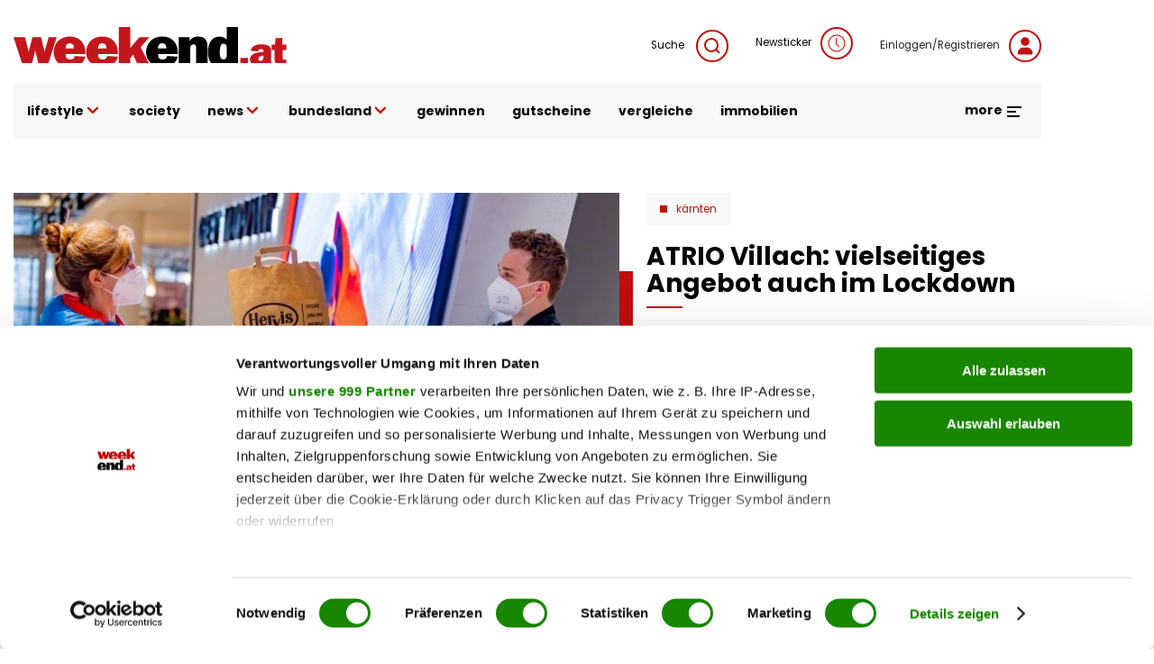

--- FILE ---
content_type: text/html; charset=UTF-8
request_url: https://www.weekend.at/bundesland/kaernten/atrio-villach-angebot-auch-im-lockdown
body_size: 100547
content:
<!DOCTYPE html>
<html lang="de" dir="ltr" prefix="og: https://ogp.me/ns#">
  <head>
    <meta charset="utf-8" />
<meta name="description" content="In den ersten Tagen des vierten Lockdowns werden im ATRIO Villach jene Shops, die offen halten dürfen, gut besucht. Der Verkauf des Shopping-Gutscheins „Der Zehner“ legt rasant zu. Auch Click &amp; Collect-Services werden angeboten." />
<meta name="abstract" content="ATRIO Villach: Angebot auch im Lockdown" />
<meta name="keywords" content="" />
<link rel="canonical" href="https://www.weekend.at/bundesland/kaernten/atrio-villach-angebot-auch-im-lockdown" />
<meta name="robots" content="index, follow, max-snippet:-1, max-image-preview:large, max-video-preview:-1" />
<meta name="author" content="Pia Kulmesch" />
<link rel="image_src" href="https://fsn1.your-objectstorage.com/weekend-at/production/s3fs-public/sites/default/files/styles/facebook/public/2021-11/Click%26Collect_01_c_SES-wildbild.jpg" />
<meta property="og:site_name" content="weekend.at" />
<meta property="og:type" content="article" />
<meta property="og:title" content="ATRIO Villach: vielseitiges Angebot auch im Lockdown" />
<meta property="og:description" content="In den ersten Tagen des vierten Lockdowns werden im ATRIO Villach jene Shops, die offen halten dürfen, gut besucht. Der Verkauf des Shopping-Gutscheins „Der Zehner“ legt rasant zu. Auch Click &amp; Collect-Services werden angeboten." />
<meta property="og:image" content="https://fsn1.your-objectstorage.com/weekend-at/production/s3fs-public/sites/default/files/styles/facebook/public/2021-11/Click%26Collect_01_c_SES-wildbild.jpg" />
<meta property="og:image:type" content="image/jpeg" />
<meta property="og:image:width" content="1200" />
<meta property="og:image:height" content="630" />
<meta property="og:updated_time" content="2022-05-25T11:29:28+0200" />
<meta property="article:author" content="Pia Kulmesch" />
<meta property="article:published_time" content="2021-11-26T12:25:31+0100" />
<meta property="article:modified_time" content="2022-05-25T11:29:28+0200" />
<meta property="book:release_date" content="2021-11-26T12:25:31+0100" />
<meta property="video:release_date" content="2021-11-26T12:25:31+0100" />
<meta name="Generator" content="Drupal 11 (https://www.drupal.org)" />
<meta name="MobileOptimized" content="width" />
<meta name="HandheldFriendly" content="true" />
<meta name="viewport" content="width=device-width, initial-scale=1.0, maximum-scale=1.0, user-scalable=0" />
<script>window['gtag_enable_tcf_support'] = true;</script>
<script type="application/ld+json">{"@context":"https:\/\/schema.org","@graph":[{"@type":"Article","headline":"ATRIO Villach: vielseitiges Angebot auch im Lockdown","name":"ATRIO Villach: vielseitiges Angebot auch im Lockdown","description":"In den ersten Tagen des vierten Lockdowns werden im ATRIO Villach jene Shops, die offen halten d\u00fcrfen, gut besucht. Der Verkauf des Shopping-Gutscheins \u201eDer Zehner\u201c legt rasant zu. Auch Click &amp; Collect-Services werden angeboten.","image":{"@type":"ImageObject","representativeOfPage":"True","url":"https:\/\/fsn1.your-objectstorage.com\/weekend-at\/production\/s3fs-public\/sites\/default\/files\/styles\/facebook\/public\/2021-11\/Click%26Collect_01_c_SES-wildbild.jpg","width":"1200","height":"630"},"datePublished":"2021-11-26T12:25:31+0100","dateModified":"2022-05-25T11:29:28+0200","isAccessibleForFree":"True","author":{"@type":"Person","@id":"Pia Kulmesch","name":"Pia Kulmesch"},"timeRequired":"PT2M","publisher":{"@type":"Organization","@id":"https:\/\/www.weekend.at\/","name":"weekend.at","url":"https:\/\/www.weekend.at\/","logo":{"@type":"ImageObject","url":"https:\/\/www.weekend.at\/modules\/custom\/weekend_appearance\/assets\/logo\/at\/logo.svg","width":"303","height":"40"}},"mainEntityOfPage":"https:\/\/www.weekend.at\/bundesland\/kaernten\/atrio-villach-angebot-auch-im-lockdown"},{"@type":"WebPage","@id":"https:\/\/www.weekend.at\/bundesland\/kaernten\/atrio-villach-angebot-auch-im-lockdown","breadcrumb":{"@type":"BreadcrumbList","itemListElement":[{"@type":"ListItem","position":1,"name":"Startseite","item":"https:\/\/www.weekend.at\/"},{"@type":"ListItem","position":2,"name":"Bundesland","item":"https:\/\/www.weekend.at\/bundesland"},{"@type":"ListItem","position":3,"name":"K\u00e4rnten","item":"https:\/\/www.weekend.at\/bundesland\/kaernten"}]},"description":"ATRIO Villach: vielseitiges Angebot auch im Lockdown","author":{"@type":"Person","@id":"Pia Kulmesch","name":"Pia Kulmesch"},"publisher":{"@type":"Organization","@id":"https:\/\/www.weekend.at\/","name":"weekend.at","url":"https:\/\/www.weekend.at\/","logo":{"@type":"ImageObject","url":"https:\/\/www.weekend.at\/modules\/custom\/weekend_appearance\/assets\/logo\/at\/logo.svg","width":"303","height":"40"}}},{"@type":"WebSite","@id":"https:\/\/www.weekend.at\/","name":"weekend.at","url":"https:\/\/www.weekend.at\/"}]}</script>
<link rel="icon" href="https://fsn1.your-objectstorage.com/weekend-at/production/s3fs-public/sites/default/files/we_w_bg_Wyy_icon.ico" type="image/vnd.microsoft.icon" />

    <title>ATRIO Villach: Angebot auch im Lockdown | weekend.at</title>
    <link rel="stylesheet" media="all" href="/sites/default/files/css/css_n26FvC-rEQq0g53OSikA_WE4z3BFQoWqYCbxLt0Yu68.css?delta=0&amp;language=de&amp;theme=weekend&amp;include=eJxFyFsKAjEMQNENhWZJkprY1kkfNI1jXb0gqD8X7olKr43aiUtLcO1TkKcP0kB3esKgSWnSyPblvwRvw6MWy8Jg25ZUjGQCK3tjmZcqXAgTqcrc8ChyGn4aamdXgVPkkMZ4623Z77wcZb0Bqn87OA" />
<link rel='preload'  media="all"  href="/themes/custom/weekend/assets/fonts/fonts.css?t7gwr4" as='style' onload="this.rel='stylesheet'"  /><noscript><link rel="stylesheet" media="all" href="/themes/custom/weekend/assets/fonts/fonts.css?t7gwr4" /></noscript>
<link rel="stylesheet" media="all" href="/sites/default/files/css/css_InpCkhQbSBr0h2cx6Tv8Nr9RXNUb1NMiJxz8YmiAuNY.css?delta=2&amp;language=de&amp;theme=weekend&amp;include=eJxFyFsKAjEMQNENhWZJkprY1kkfNI1jXb0gqD8X7olKr43aiUtLcO1TkKcP0kB3esKgSWnSyPblvwRvw6MWy8Jg25ZUjGQCK3tjmZcqXAgTqcrc8ChyGn4aamdXgVPkkMZ4623Z77wcZb0Bqn87OA" />

    <script type="application/json" data-drupal-selector="drupal-settings-json">{"path":{"baseUrl":"\/","pathPrefix":"","currentPath":"node\/100017884","currentPathIsAdmin":false,"isFront":false,"currentLanguage":"de"},"pluralDelimiter":"\u0003","suppressDeprecationErrors":true,"gtag":{"tagId":"","consentMode":false,"otherIds":[],"events":[],"additionalConfigInfo":[]},"ajaxPageState":{"libraries":"[base64]","theme":"weekend","theme_token":null},"ajaxTrustedUrl":{"\/search":true},"gtm":{"tagId":null,"settings":{"data_layer":"dataLayer","include_classes":false,"allowlist_classes":"google\nnonGooglePixels\nnonGoogleScripts\nnonGoogleIframes","blocklist_classes":"customScripts\ncustomPixels","include_environment":false,"environment_id":"","environment_token":""},"tagIds":["GTM-KGPKS57"]},"weekend_adition":{"banners":{"medium_rectangle":"4547523","medium_rectangle2":"4547524","medium_rectangle3":"4547525","patronage":"4549606","skyscraper_left":"4547521","skyscraper_right":"4547520","super_banner":"4547519","post_paragraph1_banner":"4547526","post_paragraph2_banner":"4547527","post_paragraph3_banner":"4745198"},"profile":{"channels":"Karnten","tags":null,"country":"at","article_id":"100017884","article_url":"\/bundesland\/kaernten\/atrio-villach-angebot-auch-im-lockdown"}},"blazy":{"loadInvisible":false,"offset":100,"saveViewportOffsetDelay":50,"loader":true,"unblazy":false,"visibleClass":false},"blazyIo":{"disconnect":false,"rootMargin":"0px","threshold":[0,0.25,0.5,0.75,1]},"weekend_game_conditions":{"messages":{"game_not_found":"Spiel nicht gefunden. M\u00f6glicherweise wurde es gel\u00f6scht.","continue":"Bitte best\u00e4tigen Sie die Teilnahmebedingungen, um fortzufahren."}},"weekend_gtm":{"data_layers":{"userlogin":0,"user_newsletter_region":"undefined","date":"26.11.2021","contenttype":"Artikel","authorregion":"undefined","pagetype":"content","homechannel":"K\u00e4rnten","channel":"undefined","authors":"Pia Kulmesch"}},"weekend_poll":{"translations":{"buttons":{"submit":"Teilnehmen","next":"Weiter","previous":"Zur\u00fcck"},"errors":{"no_answer":"Bitte w\u00e4hlen Sie eine Antwort!","no_answer_agreement":"Bitte w\u00e4hlen Sie eine Antwort und best\u00e4tigen Sie die AGB!","unknown_error":"Ein Fehler ist aufgetreten!"}}},"weekend_quiz":{"translations":{"buttons":{"submit":"Teilnehmen","next":"Weiter","previous":"Zur\u00fcck"},"errors":{"no_answer":"Bitte w\u00e4hlen Sie eine Antwort!","no_answer_agreement":"Bitte w\u00e4hlen Sie eine Antwort und best\u00e4tigen Sie die AGB!","unknown_error":"Ein Fehler ist aufgetreten!"}}},"user":{"uid":0,"permissionsHash":"f568108a8019b2dd7b3fd241446a2443d81c282ca39ed490477a2d9a7e04addf"}}</script>
<script src="/sites/default/files/js/js_JDcOcYvqZK7b7l3niNKtjE2veP2qP3Bmad7Ko1DSdzI.js?scope=header&amp;delta=0&amp;language=de&amp;theme=weekend&amp;include=[base64]"></script>
<script src="/modules/contrib/google_tag/js/gtag.js?t7gwr4"></script>
<script src="/modules/contrib/google_tag/js/gtm.js?t7gwr4"></script>
<script src="/sites/default/files/js/js_WBA7P0IaMuOTNgGOLNOj43HXK7-7HQEV0jateJR_Rrw.js?scope=header&amp;delta=3&amp;language=de&amp;theme=weekend&amp;include=[base64]"></script>
<script src="//imagesrv.adition.com/js/aut.js" rel="preconnect"></script>

  </head>
  <body class="node node-article">
        <a href="#main-content" class="visually-hidden focusable">
      Direkt zum Inhalt
    </a>
    <noscript><iframe src="https://www.googletagmanager.com/ns.html?id=GTM-KGPKS57"
                  height="0" width="0" style="display:none;visibility:hidden"></iframe></noscript>

      <div class="uk-wrapper dialog-off-canvas-main-canvas" data-off-canvas-main-canvas>
          <div class="region uk-container region-top uk-position-relative">
        <div class="uk-padding-small uk-padding-remove-left uk-padding-remove-right uk-padding-remove-bottom">
          <div>
      <div id="block-weekendaditionadbannercontainerblock-5">
  
    
      
        <div uk-sticky="offset: 15" class="additionAd adContent" id="skyscraper_right">
        <script type="text/javascript">
          if (typeof spunQ !== "undefined") {
            spunQ.Adition.renderSlot('skyscraper_right');
          }
        </script>
      </div>
  
  </div>
<div id="block-weekendaditionadbannercontainerblock-6">
  
    
      
        <div uk-sticky="offset: 15" class="additionAd adContent" id="skyscraper_left">
        <script type="text/javascript">
          if (typeof spunQ !== "undefined") {
            spunQ.Adition.renderSlot('skyscraper_left');
          }
        </script>
      </div>
  
  </div>
<div id="block-weekendaditionadbannercontainerblock-2" class="uk-padding-small uk-padding-remove-left uk-padding-remove-right uk-padding-remove-top uk-visible@m">
  
    
      
        <div class="additionAd adContent" id="super_banner">
        <script type="text/javascript">
          if (typeof spunQ !== "undefined") {
            spunQ.Adition.renderSlot('super_banner');
          }
        </script>
      </div>
  
  </div>

    </div>
          </div>
        </div>
  

<header role="banner" uk-sticky="show-on-up: true; media: (max-width: 600px); animation: uk-animation-slide-top" class="header">
        <div class="region uk-container region-header">
        <div>
          <div uk-grid>
      <div id="block-weekend-branding">
  
    
        <a href="https://www.weekend.at/" rel="home">
      <img src="/modules/custom/weekend_appearance/assets/logo/at/logo.svg" alt="Startseite" width="300" height="40" />
    </a>
      
</div>
<div class="views-exposed-form uk-width-expand@m uk-height-tiny uk-visible@m" data-drupal-selector="views-exposed-form-search-search" id="block-exposedformsearchsearch">
  
    

  <a class="search search-form uk-float-right icon-link" href="" uk-toggle="target: .search-form; animation: uk-animation-fade">
    Suche
    <span uk-icon="icon: search" class="uk-icon-button uk-margin-small-left"></span>
  </a>
  <div>
          <form action="/search" method="get" id="views-exposed-form-search-search" accept-charset="UTF-8" class="search-form" hidden>
  <div class="search-wrapper-container js-form-wrapper form-wrapper" data-drupal-selector="edit-search-wrapper" id="edit-search-wrapper"><div class="uk-margin-bottom js-form-item form-item js-form-type-textfield form-item-search js-form-item-search form-no-label">
        <input placeholder="Suchen" data-drupal-selector="edit-search" type="text" id="edit-search" name="search" value="" size="30" maxlength="128" class="form-text uk-input" />

        </div>
</div>
<div class="uk-float-left form-actions js-form-wrapper form-wrapper" data-drupal-selector="edit-actions" id="edit-actions"><input data-drupal-selector="edit-submit-search" type="submit" id="edit-submit-search" value="Suche" class="button js-form-submit form-submit uk-button uk-button-primary uk-button-no-transform uk-button-font-large" />
</div>
<a class="search-form" uk-toggle="target: .search-form; animation: uk-animation-fade" uk-close hidden data-drupal-selector="edit-close"></a>


</form>

      </div>

</div>

<div id="block-newsticker" class="uk-visible@m">
  
    
      <a rel="nofollow" href="/newsticker" class="login uk-text-small uk-height-tiny uk-display-block icon-link">Newsticker<span class="uk-icon-button uk-margin-small-left" uk-icon="clock"></span></a>
  </div>
<div id="block-loginblock" class="uk-visible@m">
  
    
      <a rel="nofollow" href="/user/login?destination=/bundesland/kaernten/atrio-villach-angebot-auch-im-lockdown" class="login uk-text-small uk-height-tiny uk-display-block icon-link">Einloggen/Registrieren<span class="uk-icon-button uk-margin-small-left" uk-icon="user"></span></a>
  </div>

    </div>
          </div>
        </div>
  
        <div class="region uk-container region-highlighted uk-margin-bottom">
        <div uk-grid class="uk-grid-collapse">
            <div id="block-responsivemenu" class="uk-width-expand@m">
  
    
      
<!-- Desktop start -->
<nav class="desktop-menu uk-height-1-1 uk-navbar-container uk-navbar-transparent" uk-navbar>
          <ul class="uk-navbar-nav uk-visible@m uk-text-lowercase">
                          <li>
                              <a href="">lifestyle <span uk-icon='chevron-down'></span></a>
                                                      <div class="uk-navbar-dropdown" uk-dropdown="offset: 1">
      <ul class="uk-nav uk-navbar-dropdown-nav">
                              <li>
                              <a href="/lifestyle/fashion" data-drupal-link-system-path="taxonomy/term/4357">Fashion</a>
                                        </li>
                      <li>
                              <a href="/lifestyle/beauty" data-drupal-link-system-path="taxonomy/term/115">Beauty</a>
                                        </li>
                      <li>
                              <a href="/lifestyle/fitness" data-drupal-link-system-path="taxonomy/term/4513">Fitness &amp; Gesundheit</a>
                                        </li>
                      <li>
                              <a href="/lifestyle/genuss" data-drupal-link-system-path="taxonomy/term/5128">Genuss</a>
                                        </li>
                      <li>
                              <a href="/lifestyle/liebe" data-drupal-link-system-path="taxonomy/term/5218">Liebe</a>
                                        </li>
                      <li>
                              <a href="/motor" data-drupal-link-system-path="taxonomy/term/118">Auto &amp; Motor</a>
                                        </li>
                      <li>
                              <a href="/lifestyle/reise" data-drupal-link-system-path="taxonomy/term/4012">Reise</a>
                                        </li>
                      <li>
                              <a href="/lifestyle/wohnen" data-drupal-link-system-path="taxonomy/term/5110">Wohnen</a>
                                        </li>
                      <li>
                              <a href="/lifestyle/haustiere" data-drupal-link-system-path="taxonomy/term/16178">Haustiere</a>
                                        </li>
                      <li>
                              <a href="/lifestyle/unterhaltung" data-drupal-link-system-path="taxonomy/term/16046">Unterhaltung</a>
                                        </li>
                  </ul>
        </div>
      
                          </li>
                      <li>
                              <a href="/promitalk" data-drupal-link-system-path="taxonomy/term/4234">society</a>
                                        </li>
                      <li>
                              <a href="">news <span uk-icon='chevron-down'></span></a>
                                                      <div class="uk-navbar-dropdown" uk-dropdown="offset: 1">
      <ul class="uk-nav uk-navbar-dropdown-nav">
                              <li>
                              <a href="/politik" data-drupal-link-system-path="taxonomy/term/16040">politik</a>
                                        </li>
                      <li>
                              <a href="/chronik" data-drupal-link-system-path="taxonomy/term/20168">chronik</a>
                                        </li>
                      <li>
                              <a href="/sport" data-drupal-link-system-path="taxonomy/term/16043">sport</a>
                                        </li>
                  </ul>
        </div>
      
                          </li>
                      <li>
                              <a href="/">bundesland <span uk-icon='chevron-down'></span></a>
                                                      <div class="uk-navbar-dropdown" uk-dropdown="offset: 1">
      <ul class="uk-nav uk-navbar-dropdown-nav">
                              <li>
                              <a href="/bundesland/wien" data-drupal-link-system-path="taxonomy/term/2995">Wien</a>
                                        </li>
                      <li>
                              <a href="/bundesland/steiermark" data-drupal-link-system-path="taxonomy/term/3037">Steiermark</a>
                                        </li>
                      <li>
                              <a href="/bundesland/oberoesterreich" data-drupal-link-system-path="taxonomy/term/3022">Oberösterreich</a>
                                        </li>
                      <li>
                              <a href="/bundesland/salzburg" data-drupal-link-system-path="taxonomy/term/3502">Salzburg</a>
                                        </li>
                      <li>
                              <a href="/bundesland/kaernten" data-drupal-link-system-path="taxonomy/term/3031">Kärnten</a>
                                        </li>
                      <li>
                              <a href="/bundesland/niederoesterreich" data-drupal-link-system-path="taxonomy/term/4414">Niederösterreich</a>
                                        </li>
                      <li>
                              <a href="/bundesland/burgenland" data-drupal-link-system-path="taxonomy/term/3001">Burgenland</a>
                                        </li>
                      <li>
                              <a href="/bundesland/vorarlberg" data-drupal-link-system-path="taxonomy/term/2989">Vorarlberg</a>
                                        </li>
                      <li>
                              <a href="/bundesland/tirol" data-drupal-link-system-path="taxonomy/term/3010">Tirol</a>
                                        </li>
                  </ul>
        </div>
      
                          </li>
                      <li>
                              <a href="/gewinnspiele" data-drupal-link-system-path="taxonomy/term/3691">gewinnen</a>
                                        </li>
                      <li>
                              <a href="https://gutscheinwelt.weekend.at/">gutscheine</a>
                                        </li>
                      <li>
                              <a href="/vergleiche/">vergleiche</a>
                                        </li>
                      <li>
                              <a href="/immobilien">immobilien</a>
                                        </li>
                  </ul>
        

    <div class="uk-navbar-right">
    <div class="uk-inline uk-visible@m">
      <div class="more-menu">
  <a href="#" class="uk-text-bold uk-margin-right open-menu">more <span uk-icon="menu"></span></a>
  <div class="uk-overflow-hidden" uk-dropdown="offset: 21; mode: click; stretch: x; boundary: !.uk-navbar; pos: top-center; animation: slide-top; animate-out: true; duration: 250;">
    <div uk-grid class="uk-child-width-expand">
                  <div>
          <div class="image">
                          <a href="https://www.weekend.at/"><img data-src="https://fsn1.your-objectstorage.com/weekend-at/production/s3fs-public/sites/default/files/more-menu/logo_we-magazin_bg.svg" class="uk-image" fetchPriority="low" uk-img /></a>
                      </div>
          <div class="uk-heading-decoration uk-margin-small-top uk-text-lead uk-text-bold">Weekend Magazin</div>
                      <ul class="uk-list">
                                          <li><a href="https://www.weekend.at/epaper">Aktuelle Ausgabe</a></li>
                                                        <li><a href="https://www.weekend.at/push-notifications">Push-Service</a></li>
                                                        <li><a href="https://www.weekend.at/verlag">Mediadaten</a></li>
                                                        <li><a href="https://www.weekend.at/verlag/nl-anmeldung">Newsletter</a></li>
                                      </ul>
                  </div>
                        <div>
          <div class="image">
                          <a href="https://www.weekend.at/moments"><img data-src="https://fsn1.your-objectstorage.com/weekend-at/production/s3fs-public/sites/default/files/more-menu/logo_moments_bg.svg" class="uk-image" fetchPriority="low" uk-img /></a>
                      </div>
          <div class="uk-heading-decoration uk-margin-small-top uk-text-lead uk-text-bold">Moments</div>
                      <ul class="uk-list">
                                          <li><a href="https://www.weekend.at/moments/moments-verlag/aktuelle-ausgabe">Aktuelle Ausgabe</a></li>
                                                        <li><a href="https://www.weekend.at/verlag/moments-abo">Abo-Service</a></li>
                                                        <li><a href="https://www.weekend.at/moments/moments-verlag/moments-anzeigenpreise">Mediadaten</a></li>
                                                        <li><a href="https://www.weekend.at/moments/verlag">Kontakt</a></li>
                                      </ul>
                  </div>
                        <div>
          <div class="image">
                          <a href="https://www.weekend.at/chefinfo"><img data-src="https://fsn1.your-objectstorage.com/weekend-at/production/s3fs-public/sites/default/files/more-menu/logo_chefinfo_bg.svg" class="uk-image" fetchPriority="low" uk-img /></a>
                      </div>
          <div class="uk-heading-decoration uk-margin-small-top uk-text-lead uk-text-bold">Chefinfo</div>
                      <ul class="uk-list">
                                          <li><a href="https://www.weekend.at/chefinfo/chefinfo-verlag/aktuelle-ausgabe">Aktuelle Ausgabe</a></li>
                                                        <li><a href="https://www.weekend.at/verlag/chefinfo-abo">Abo-Service</a></li>
                                                        <li><a href="https://www.weekend.at/chefinfo/chefinfo-verlag/chefinfo-anzeigenpreise">Mediadaten</a></li>
                                                        <li><a href="https://www.weekend.at/chefinfo/verlag">Kontakt</a></li>
                                      </ul>
                  </div>
                        <div>
          <div class="image">
                          <a href="https://www.weekend.at/verlag"><img data-src="https://fsn1.your-objectstorage.com/weekend-at/production/s3fs-public/sites/default/files/more-menu/logo_we-verlag_bg.svg" class="uk-image" fetchPriority="low" uk-img /></a>
                      </div>
          <div class="uk-heading-decoration uk-margin-small-top uk-text-lead uk-text-bold">Weekend Verlag</div>
                      <ul class="uk-list">
                                          <li><a href="https://www.weekend.at/verlag/kontakt/5.418.174">Kontakt</a></li>
                                                        <li><a href="https://www.weekend.at/impressum">Impressum</a></li>
                                                        <li><a href="https://www.weekend.at/datenschutz">Datenschutz</a></li>
                                      </ul>
                  </div>
              </div>
    <div class="social-menu uk-float-right uk-padding uk-padding-remove-left uk-padding-remove-right">
      
              <ul class="menu footer-top-social-links uk-grid-collapse uk-flex-center uk-text-center" uk-grid>
              <li>
        <a href="https://www.facebook.com/weekendmagazin" uk-icon="facebook" class="uk-icon-button"></a>
              </li>
          <li>
        <a href="https://www.youtube.com/user/weekendmagazinat" uk-icon="youtube" class="uk-icon-button"></a>
              </li>
          <li>
        <a href="https://www.instagram.com/weekend.at" uk-icon="instagram" class="uk-icon-button"></a>
              </li>
          <li>
        <a href="https://www.linkedin.com/company/weekendmagazin/" uk-icon="linkedin" class="uk-icon-button"></a>
              </li>
          <li>
        <a href="/verlag/nl-anmeldung" uk-icon="mail" class="uk-icon-button" data-drupal-link-system-path="node/100011012"></a>
              </li>
          <li>
        <a href="https://www.weekend.at/push-notifications" uk-icon="bell" class="uk-icon-button"></a>
              </li>
          <li>
        <a href="https://www.weekend.at/epaper" uk-icon="newspaper" class="uk-icon-button"></a>
              </li>
        </ul>
  


    </div>
  </div>
</div>

    </div>

    <button class="uk-icon-primary-color uk-margin-left uk-hidden@m" uk-toggle="target: #offcanvas" uk-icon="icon: menu; ratio: 1.5" type="button" aria-label="Toggle Mobile Menu"></button>

  </div>
</nav>
<!-- Desktop end -->

<!-- Mobile start -->
<div class="mobile-menu offcanvas uk-hidden@m" id="offcanvas" uk-offcanvas="flip: true; overlay: true; mode: reveal;">
  <div class="uk-offcanvas-bar">
    <button class="uk-offcanvas-close" type="button" uk-icon="close" aria-label="Close Mobile Menu"></button>

    <a href="/" rel="home" class="site-logo uk-margin-bottom uk-display-inline-block">
      <img src="https://www.weekend.at/modules/custom/weekend_appearance/assets/logo/at/logo.svg" alt="Startseite" class="uk-width-small" />
    </a>

    <div class="uk-grid-collapse" uk-grid>
      <span class="uk-icon-button uk-margin-small-right" uk-icon="search"></span>
      <div class="uk-width-expand"><form class="views-exposed-form search-form" data-drupal-selector="views-exposed-form-search-search" action="/search" method="get" id="views-exposed-form-search-search" accept-charset="UTF-8">
  <div class="search-wrapper-container js-form-wrapper form-wrapper" data-drupal-selector="edit-search-wrapper" id="edit-search-wrapper--2"><div class="uk-margin-bottom js-form-item form-item js-form-type-textfield form-item-search js-form-item-search form-no-label">
        <input placeholder="Suchen" data-drupal-selector="edit-search" type="text" id="edit-search--2" name="search" value="" size="30" maxlength="128" class="form-text uk-input" />

        </div>
</div>
<div class="uk-float-left form-actions js-form-wrapper form-wrapper" data-drupal-selector="edit-actions" id="edit-actions--2"><input data-drupal-selector="edit-submit-search-2" class="uk-hidden button js-form-submit form-submit uk-button uk-button-primary uk-button-no-transform uk-button-font-large" type="submit" id="edit-submit-search--2" value="Suche" />
</div>
<a class="search-form" uk-toggle="target: .search-form; animation: uk-animation-fade" uk-close hidden data-drupal-selector="edit-close"></a>


</form>
</div>
    </div>
    <a rel="nofollow" href="/newsticker" class="login uk-link-muted uk-height-tiny uk-display-block icon-link"><span class="uk-icon-button uk-margin-small-right" uk-icon="clock"></span>Newsticker</a>
    <a href="/user/login?destination=/bundesland/kaernten/atrio-villach-angebot-auch-im-lockdown" class="login uk-display-block uk-link-muted icon-link"><span class="uk-icon-button uk-margin-small-right" uk-icon="user"></span>Einloggen/Registrieren</a>

                    <ul class="top-menu uk-nav-default uk-margin-top uk-text-lowercase" uk-nav="multiple: true">
                                          <li class="uk-parent">
              <a href="">lifestyle <span class="uk-icon-primary-color" uk-nav-parent-icon></span></a>
                                                        <ul class="sub-menu uk-nav-sub">
                                            <li>
              <a href="/lifestyle/fashion">Fashion</a>
                                    </li>
                                    <li>
              <a href="/lifestyle/beauty">Beauty</a>
                                    </li>
                                    <li>
              <a href="/lifestyle/fitness">Fitness &amp; Gesundheit</a>
                                    </li>
                                    <li>
              <a href="/lifestyle/genuss">Genuss</a>
                                    </li>
                                    <li>
              <a href="/lifestyle/liebe">Liebe</a>
                                    </li>
                                    <li>
              <a href="/motor">Auto &amp; Motor</a>
                                    </li>
                                    <li>
              <a href="/lifestyle/reise">Reise</a>
                                    </li>
                                    <li>
              <a href="/lifestyle/wohnen">Wohnen</a>
                                    </li>
                                    <li>
              <a href="/lifestyle/haustiere">Haustiere</a>
                                    </li>
                                    <li>
              <a href="/lifestyle/unterhaltung">Unterhaltung</a>
                                    </li>
                  </ul>
                
                        </li>
                                    <li>
              <a href="/promitalk">society</a>
                                    </li>
                                    <li class="uk-parent">
              <a href="">news <span class="uk-icon-primary-color" uk-nav-parent-icon></span></a>
                                                        <ul class="sub-menu uk-nav-sub">
                                            <li>
              <a href="/politik">politik</a>
                                    </li>
                                    <li>
              <a href="/chronik">chronik</a>
                                    </li>
                                    <li>
              <a href="/sport">sport</a>
                                    </li>
                  </ul>
                
                        </li>
                                    <li class="uk-parent">
              <a href="/">bundesland <span class="uk-icon-primary-color" uk-nav-parent-icon></span></a>
                                                        <ul class="sub-menu uk-nav-sub">
                                            <li>
              <a href="/bundesland/wien">Wien</a>
                                    </li>
                                    <li>
              <a href="/bundesland/steiermark">Steiermark</a>
                                    </li>
                                    <li>
              <a href="/bundesland/oberoesterreich">Oberösterreich</a>
                                    </li>
                                    <li>
              <a href="/bundesland/salzburg">Salzburg</a>
                                    </li>
                                    <li>
              <a href="/bundesland/kaernten">Kärnten</a>
                                    </li>
                                    <li>
              <a href="/bundesland/niederoesterreich">Niederösterreich</a>
                                    </li>
                                    <li>
              <a href="/bundesland/burgenland">Burgenland</a>
                                    </li>
                                    <li>
              <a href="/bundesland/vorarlberg">Vorarlberg</a>
                                    </li>
                                    <li>
              <a href="/bundesland/tirol">Tirol</a>
                                    </li>
                  </ul>
                
                        </li>
                                    <li>
              <a href="/gewinnspiele">gewinnen</a>
                                    </li>
                                    <li>
              <a href="https://gutscheinwelt.weekend.at/">gutscheine</a>
                                    </li>
                                    <li>
              <a href="/vergleiche/">vergleiche</a>
                                    </li>
                                    <li>
              <a href="/immobilien">immobilien</a>
                                    </li>
                  </ul>
                

    
        <hr class="uk-divider-tiny">
          <ul class="uk-child-width-1-1 uk-grid-small multi-channels-navigation uk-child-width-1-3 uk-child-width-auto@m uk-text-center" context="weekend_responsive_menu" uk-grid>
          <li>
        <a href="/chefinfo" rel="nofollow">
          <img data-src="https://fsn1.your-objectstorage.com/weekend-at/production/s3fs-public/sites/default/files/2022-05/logo-chefinfo.svg" alt="Chefinfo" width="300" height="15" uk-img fetchPriority="low"/>
        </a>
      </li>
          <li>
        <a href="/moments" rel="nofollow">
          <img data-src="https://fsn1.your-objectstorage.com/weekend-at/production/s3fs-public/sites/default/files/2022-05/logo-moments.svg" alt="moments" width="300" height="15" uk-img fetchPriority="low"/>
        </a>
      </li>
          <li>
        <a href="/shop-redir" rel="nofollow">
          <img data-src="https://fsn1.your-objectstorage.com/weekend-at/production/s3fs-public/sites/default/files/2023-10/weekend.at_gutscheinwelt_logo.svg" alt="Shop" width="300" height="15" uk-img fetchPriority="low"/>
        </a>
      </li>
      </ul>
  <hr class="multi-channels-navigation-divider">

        <hr class="uk-divider-tiny">
        
              <ul context="weekend_responsive_menu" class="menu footer-top-social-links uk-grid-collapse uk-flex-center uk-text-center" uk-grid>
              <li>
        <a href="https://www.facebook.com/weekendmagazin" uk-icon="facebook" class="uk-icon-button"></a>
              </li>
          <li>
        <a href="https://www.youtube.com/user/weekendmagazinat" uk-icon="youtube" class="uk-icon-button"></a>
              </li>
          <li>
        <a href="https://www.instagram.com/weekend.at" uk-icon="instagram" class="uk-icon-button"></a>
              </li>
          <li>
        <a href="https://www.linkedin.com/company/weekendmagazin/" uk-icon="linkedin" class="uk-icon-button"></a>
              </li>
          <li>
        <a href="/verlag/nl-anmeldung" uk-icon="mail" class="uk-icon-button" data-drupal-link-system-path="node/100011012"></a>
              </li>
          <li>
        <a href="https://www.weekend.at/push-notifications" uk-icon="bell" class="uk-icon-button"></a>
              </li>
          <li>
        <a href="https://www.weekend.at/epaper" uk-icon="newspaper" class="uk-icon-button"></a>
              </li>
        </ul>
  


        <hr>
        
              <ul class="menu footer-bottom-menu uk-grid-small uk-flex-center uk-text-center uk-text-bold" uk-grid>
              <li>
        <a href="https://www.weekend.at/contentstudio">Content Studio</a>
              </li>
          <li>
        <a href="/verlag" data-drupal-link-system-path="taxonomy/term/29567">Mediadaten</a>
              </li>
          <li>
        <a href="/impressum" data-drupal-link-system-path="node/490992">Impressum</a>
              </li>
          <li>
        <a href="/verlag/agb" data-drupal-link-system-path="node/100002611">AGB</a>
              </li>
          <li>
        <a href="/datenschutz" data-drupal-link-system-path="node/100000015">Datenschutzhinweis</a>
              </li>
          <li>
        <a href="https://www.weekend.at/verlag/epaper">ePaper</a>
              </li>
          <li>
        <a href="https://www.weekend.at/verlag/kontakt-uebersicht">Kontakt</a>
              </li>
          <li>
        <a href="/verlag/artikel-feedback" data-drupal-link-system-path="node/100106478">Artikel-Feedback</a>
              </li>
        </ul>
  


  </div>
</div>
<!-- Mobile end -->

  </div>

          </div>
        </div>
  
</header>

<main>
  <a id="main-content" tabindex="-1"></a>

  <div class="layout-content">
          <div class="region uk-container content-region">
        <div>
          <div>
      <div id="block-weekendaditionadbannercontainerblock-3" class="uk-margin-top uk-margin-medium-bottom uk-visible@m">
  
    
      
        <div class="additionAd adContent" id="patronage">
        <script type="text/javascript">
          if (typeof spunQ !== "undefined") {
            spunQ.Adition.renderSlot('patronage');
          }
        </script>
      </div>
  
  </div>
<div data-drupal-messages-fallback class="hidden"></div>
<div id="block-weekend-content">
  
    
      <article class="full article">
    
    <div uk-grid>
    <div class="uk-width-3-5@m">
      <div class="uk-position-relative">
                <div class="teaser-media">
          
            <div class="field field-field_teaser_media"><div>
  
  <div>
    
            <div class="blazy blazy--nojs blazy--field blazy--field-image blazy--field-image--article-main-image field field-field_image" data-blazy="">





                  <div data-b-token="b-2fb1f270b90" class="media media--blazy media--image media--responsive is-b-loading">  <picture>
                  <source srcset="about:blank" media="all and (min-width: 992px)" type="image/webp" sizes="(min-width:992px) 992px, 1x" width="708" height="368" data-srcset="https://fsn1.your-objectstorage.com/weekend-at/production/s3fs-public/sites/default/files/styles/article_content_main_image_large/public/2021-11/Click%26Collect_01_c_SES-wildbild.webp 708w"/>
              <source srcset="about:blank" media="all and (min-width: 768px)" type="image/webp" sizes="(min-width:768px) 768px, 1x" width="900" height="467" data-srcset="/s3/files/styles/article_content_main_image_xl/public/2021-11/Click%26Collect_01_c_SES-wildbild.webp 900w"/>
              <source srcset="about:blank" media="all and (min-width: 640px)" type="image/webp" sizes="(min-width:640px) 640px, 1x" width="707" height="367" data-srcset="/s3/files/styles/article_content_main_image_medium/public/2021-11/Click%26Collect_01_c_SES-wildbild.webp 707w"/>
              <source srcset="about:blank" media="all and (min-width: 480px)" type="image/webp" sizes="(min-width:480px) 480px, 1x" width="609" height="316" data-srcset="/s3/files/styles/article_content_main_image_small/public/2021-11/Click%26Collect_01_c_SES-wildbild.webp 609w"/>
              <source srcset="about:blank" media="all and (max-width: 479px)" type="image/webp" sizes="(max-width:479px) 479px, 1x" width="449" height="233" data-srcset="https://fsn1.your-objectstorage.com/weekend-at/production/s3fs-public/sites/default/files/styles/article_content_main_image_xs/public/2021-11/Click%26Collect_01_c_SES-wildbild.webp 449w"/>
              <source srcset="about:blank" media="all and (min-width: 992px)" type="image/jpeg" sizes="(min-width:992px) 992px, 1x" width="708" height="368" data-srcset="https://fsn1.your-objectstorage.com/weekend-at/production/s3fs-public/sites/default/files/styles/article_content_main_image_large/public/2021-11/Click%26Collect_01_c_SES-wildbild.jpg 708w"/>
              <source srcset="about:blank" media="all and (min-width: 768px)" type="image/jpeg" sizes="(min-width:768px) 768px, 1x" width="900" height="467" data-srcset="/s3/files/styles/article_content_main_image_xl/public/2021-11/Click%26Collect_01_c_SES-wildbild.jpg 900w"/>
              <source srcset="about:blank" media="all and (min-width: 640px)" type="image/jpeg" sizes="(min-width:640px) 640px, 1x" width="707" height="367" data-srcset="/s3/files/styles/article_content_main_image_medium/public/2021-11/Click%26Collect_01_c_SES-wildbild.jpg 707w"/>
              <source srcset="about:blank" media="all and (min-width: 480px)" type="image/jpeg" sizes="(min-width:480px) 480px, 1x" width="609" height="316" data-srcset="/s3/files/styles/article_content_main_image_small/public/2021-11/Click%26Collect_01_c_SES-wildbild.jpg 609w"/>
              <source srcset="about:blank" media="all and (max-width: 479px)" type="image/jpeg" sizes="(max-width:479px) 479px, 1x" width="449" height="233" data-srcset="https://fsn1.your-objectstorage.com/weekend-at/production/s3fs-public/sites/default/files/styles/article_content_main_image_xs/public/2021-11/Click%26Collect_01_c_SES-wildbild.jpg 449w"/>
                  <img decoding="async" class="media__element b-lazy b-responsive uk-width-1-1" loading="lazy" data-src="https://fsn1.your-objectstorage.com/weekend-at/production/s3fs-public/sites/default/files/2021-11/Click%26Collect_01_c_SES-wildbild.jpg" width="708" height="368" fetchpriority="high" src="data:image/svg+xml;charset=utf-8,&lt;svg xmlns=&#039;http://www.w3.org/2000/svg&#039; viewBox=&#039;0 0 900 467&#039;/&gt;" alt="Click &amp;amp; Collect ATRIO Villach" title="Click &amp;amp; Collect ATRIO Villach" />

  </picture>
              </div>
        
  
</div>
      
      </div>
  <div uk-grid class="uk-text-meta captions uk-margin-small-top">
    <div class="uk-width-2-3">Mit der Möglichkeit zu Click &amp;amp; Collect kann das Angebot im stationären Handel auch im Lockdown genutzt werden. Online bestellen und im Shop abholen.
</div>
    <div class="uk-width-1-3 uk-text-right">
            <div class="field field-field_copyright">SES/wildbild</div>
      </div>
  </div>
</div>
</div>
      
        </div>

                <div class="uk-hidden@m">
          <div class="uk-position-absolute article-full-channel">
            <div class="uk-grid-collapse" uk-grid>
              
            <div class="field field-field_channel_primary uk-label uk-text-lowercase uk-text-meta field-channel-primary"><a href="/bundesland/kaernten" hreflang="de">Kärnten</a></div>
      
              
      <div class="field field-field_channel">
          </div>
  
            </div>
          </div>
        </div>
      </div>

            <div uk-grid class="uk-hidden@m uk-text-meta captions uk-margin-small-top">
        <div class="uk-width-2-3 uk-margin-small-bottom">Mit der Möglichkeit zu Click &amp;amp; Collect kann das Angebot im stationären Handel auch im Lockdown genutzt werden. Online bestellen und im Shop abholen.
</div>
        <div class="uk-width-1-3 uk-text-right">SES/wildbild</div>
      </div>

    </div>

        <div class="uk-width-2-5@m">
            <div class="uk-visible@m">
                <div class="uk-grid-collapse" uk-grid>
          
            <div class="field field-field_channel_primary uk-label uk-text-lowercase uk-text-meta field-channel-primary"><a href="/bundesland/kaernten" hreflang="de">Kärnten</a></div>
      
          
      <div class="field field-field_channel">
          </div>
  
        </div>
      </div>

      <h1 class="uk-heading-medium uk-heading-decoration">
<span class="field field-title">ATRIO Villach: vielseitiges Angebot auch im Lockdown</span>
</h1>

      <div uk-grid class="uk-margin-small-top uk-margin-small-bottom">
                                          

<div class="signature uk-text-meta uk-text-uppercase">
  26.11.2021 um 12:25, 
<span class="field field-uid"><span class="uk-text-uppercase">Pia Kulmesch</span>
</span>

</div>
                  
        <div class="uk-width-auto uk-text-meta uk-text-uppercase uk-text-right reading-time uk-hidden">
          <span uk-icon="icon:timer; ratio: 0.7"></span> <span id="minutes"></span> min read</span>
        </div>
      </div>
      
      
            <div class="field field-field_teaser_text uk-text-bold">In den ersten Tagen des vierten Lockdowns werden im ATRIO Villach jene Shops, die offen halten dürfen, gut besucht. Der Verkauf des Shopping-Gutscheins „Der Zehner“ legt rasant zu. Auch Click &amp; Collect-Services werden angeboten.</div>
      
    </div>
  </div>

    <div uk-grid>
        <div class="uk-width-3-5@m">
      
      
      <div class="field field-field_paragraphs">
              <div class="paragraph-text">            <div uk-grid class="uk-grid-collapse">
        <div class="uk-width-1-6@m">
        </div>
        <div class="uk-width-2-3@m">
          <div class="uk-margin-bottom paragraph paragraph--type--text paragraph--view-mode--article-main-content">
            
            <div class="field field-field_text"><p>Trotz Lockdown herrscht im SES-Center ATRIO Villach kein Stillstand. Der Geschäftsverlauf ist angesichts der aktuellen Umstände zufriedenstellend: alle Geschäfte, die der Grundversorgung dienen, haben geöffnet. In und um das festlich geschmückte Center sorgen viele Services für weihnachtliche Stimmung. Der Christbaumverkauf startet am 7. Dezember. Außerdem ist die für die Malls zusammengestellte SES-Weihnachtsplaylist „SES Christmas Selection“ wieder aktiv und kann auch via Spotify für Zuhause genutzt werden. Auch der Zehner-Shopping-Gutschein ist weiterhin am Besucher-Service im ATRIO erhältlich. Er ist in 13 SES-Centern gültig.</p>

<h2>Click &amp; Collect und Take-away</h2>

<p>Das Angebot im stationären Handel kann auch im Lockdown mit der Möglichkeit zu Click &amp; Collect genutzt werden. Von Sport, Textil, Buch- und Spielhandel über Elektronik und Drogeriemärkte bietet sich der Service besonders für den Weihnachtseinkauf an (Thalia, Kastner&amp;Öhler, Hervis, Snipes, S.Oliver, Blue Tomato).<br>
Einige Gastronomen haben im ATRIO wieder auf Abhol- und Lieferdienste umgestellt (Dunkin‘ Donuts, INTERSPAR Restaurant, Café Cappuccino, My Indigo, Chumi Tea, Mc Donalds). Auf das Gastronomieangebot muss also nicht verzichtet werden.</p>

<h2>Impfen und Testen</h2>

<p>Das Test- und Impfangebot wird verstärkt. Die Teststraße vor dem Haupteingang ist von Montag bis Freitag von 7 bis 12 und von 13 bis 19 Uhr sowie am Samstag von 7 bis 12 und 13 bis 18 Uhr geöffnet. Die nächste Impfstraße findet am 26. November im 2. OG nähe Lollipop statt. Die weiteren Impftermine findet man auf www.atrio.at</p>

<h2>Hygienesicherheit</h2>

<p>Mit seinen hohen Hygienestandards sorgt ATRIO weiterhin für sicheres Einkaufen. Die Hygienemaßnahmen, wie die bis zu 100-prozentige Zufuhr von Frischluft, ausreichend Desinfektionsspender und penible Reinigung wurden auch durch den TÜV Austria zertifiziert.</p></div>
      
          </div>
        </div>
        <div class="uk-width-1-6@m">
        </div>
      </div>
    </div>
          </div>
  
      
      
      
      <section class="field field-field_article_comments">
  
  

  
</section>

      <div id="vi-video"></div>
    </div>

    <div class="uk-width-2-5@m sidebar">
      <div class="uk-flex uk-flex-column">


        <div class="uk-width-2-3@m uk-margin-auto uk-flex-last@m">
                    <div class="social-sharing uk-margin-large-bottom">
                          <h2 class="uk-margin-remove uk-heading-large">teilen</h2>
              <ul weekend_social_sharer uk-grid class="uk-grid-tiny"><li><a href="https://www.facebook.com/sharer/sharer.php?u=https%3A//www.weekend.at/bundesland/kaernten/atrio-villach-angebot-auch-im-lockdown" uk-icon="facebook" class="uk-icon-button"></a></li><li><a href="https://api.whatsapp.com/send?text=https%3A//www.weekend.at/bundesland/kaernten/atrio-villach-angebot-auch-im-lockdown" uk-icon="whatsapp" class="uk-icon-button"></a></li><li><a href="http://twitter.com/intent/tweet/?url=https%3A//www.weekend.at/bundesland/kaernten/atrio-villach-angebot-auch-im-lockdown" uk-icon="twitter" class="uk-icon-button"></a></li><li><a href="mailto:?subject=ATRIO%20Villach%3A%20vielseitiges%20Angebot%20auch%20im%20Lockdown&amp;body=https%3A//www.weekend.at/bundesland/kaernten/atrio-villach-angebot-auch-im-lockdown" uk-icon="mail" class="uk-icon-button"></a></li></ul>
                      </div>
        </div>

        
                          <div class="uk-width-2-3@m uk-margin-auto">
            <div class="recently-popular uk-clearfix">
                
        <div data-ad-position="sidebar" class="uk-margin-bottom additionAd adContent" id="medium_rectangle">
        <script type="text/javascript">
          if (typeof spunQ !== "undefined") {
            spunQ.Adition.renderSlot('medium_rectangle');
          }
        </script>
      </div>
  
                <div>
  
  
  

  
  
  

  

<div uk-grid class="horizontal uk-child-width-1-1@s uk-child-width-1-1@m">
      <div style="width: 100%;"><article class="teaser-stacked-small article" data-link="/promitalk/hahnenkammrennen-orf-dj-oetzi-lisa-marie-tochter">
  <div>
    <div class="uk-inline uk-width-1-1">
      
            <div class="blazy blazy--field blazy--field-teaser-media blazy--field-teaser-media--teaser-stacked-small field field-field_teaser_media" data-blazy="">





                  <div data-b-token="b-86490410f00" class="media media--blazy media--bundle--image media--image media--responsive is-b-loading">  <picture>
                  <source srcset="about:blank" media="all and (min-width: 768px)" type="image/webp" sizes="(min-width:768px) 768px, 1x" width="590" height="307" data-srcset="https://fsn1.your-objectstorage.com/weekend-at/production/s3fs-public/sites/default/files/styles/teaser_stacked_small_large/public/2026-01/dj-oetzi-tochter-lisa-marie-senund-hahnenkammrennen-orf.webp 590w"/>
              <source srcset="about:blank" media="all and (min-width: 640px)" type="image/webp" sizes="(min-width:640px) 640px, 1x" width="462" height="241" data-srcset="https://fsn1.your-objectstorage.com/weekend-at/production/s3fs-public/sites/default/files/styles/teaser_stacked_small_medium/public/2026-01/dj-oetzi-tochter-lisa-marie-senund-hahnenkammrennen-orf.webp 462w"/>
              <source srcset="about:blank" media="all and (min-width: 480px)" type="image/webp" sizes="(min-width:480px) 480px, 1x" width="396" height="207" data-srcset="https://fsn1.your-objectstorage.com/weekend-at/production/s3fs-public/sites/default/files/styles/teaser_stacked_small_small/public/2026-01/dj-oetzi-tochter-lisa-marie-senund-hahnenkammrennen-orf.webp 396w"/>
              <source srcset="about:blank" media="all and (max-width: 479px)" type="image/webp" sizes="(max-width:479px) 479px, 1x" width="290" height="151" data-srcset="https://fsn1.your-objectstorage.com/weekend-at/production/s3fs-public/sites/default/files/styles/teaser_stacked_small_xs/public/2026-01/dj-oetzi-tochter-lisa-marie-senund-hahnenkammrennen-orf.webp 290w"/>
              <source srcset="about:blank" media="all and (min-width: 992px)" type="image/webp" sizes="(min-width:992px) 992px, 1x" width="380" height="198" data-srcset="https://fsn1.your-objectstorage.com/weekend-at/production/s3fs-public/sites/default/files/styles/teaser_stacked_small_desktop/public/2026-01/dj-oetzi-tochter-lisa-marie-senund-hahnenkammrennen-orf.webp 380w"/>
              <source srcset="about:blank" media="all and (min-width: 768px)" type="image/jpeg" sizes="(min-width:768px) 768px, 1x" width="590" height="307" data-srcset="https://fsn1.your-objectstorage.com/weekend-at/production/s3fs-public/sites/default/files/styles/teaser_stacked_small_large/public/2026-01/dj-oetzi-tochter-lisa-marie-senund-hahnenkammrennen-orf.jpg 590w"/>
              <source srcset="about:blank" media="all and (min-width: 640px)" type="image/jpeg" sizes="(min-width:640px) 640px, 1x" width="462" height="241" data-srcset="https://fsn1.your-objectstorage.com/weekend-at/production/s3fs-public/sites/default/files/styles/teaser_stacked_small_medium/public/2026-01/dj-oetzi-tochter-lisa-marie-senund-hahnenkammrennen-orf.jpg 462w"/>
              <source srcset="about:blank" media="all and (min-width: 480px)" type="image/jpeg" sizes="(min-width:480px) 480px, 1x" width="396" height="207" data-srcset="https://fsn1.your-objectstorage.com/weekend-at/production/s3fs-public/sites/default/files/styles/teaser_stacked_small_small/public/2026-01/dj-oetzi-tochter-lisa-marie-senund-hahnenkammrennen-orf.jpg 396w"/>
              <source srcset="about:blank" media="all and (max-width: 479px)" type="image/jpeg" sizes="(max-width:479px) 479px, 1x" width="290" height="151" data-srcset="https://fsn1.your-objectstorage.com/weekend-at/production/s3fs-public/sites/default/files/styles/teaser_stacked_small_xs/public/2026-01/dj-oetzi-tochter-lisa-marie-senund-hahnenkammrennen-orf.jpg 290w"/>
              <source srcset="about:blank" media="all and (min-width: 992px)" type="image/jpeg" sizes="(min-width:992px) 992px, 1x" width="380" height="198" data-srcset="https://fsn1.your-objectstorage.com/weekend-at/production/s3fs-public/sites/default/files/styles/teaser_stacked_small_desktop/public/2026-01/dj-oetzi-tochter-lisa-marie-senund-hahnenkammrennen-orf.jpg 380w"/>
                  <img decoding="async" class="media__element b-lazy b-responsive uk-width-1-1" loading="lazy" data-src="https://fsn1.your-objectstorage.com/weekend-at/production/s3fs-public/sites/default/files/2026-01/dj-oetzi-tochter-lisa-marie-senund-hahnenkammrennen-orf.jpg" width="620" height="322" src="data:image/svg+xml;charset=utf-8,%3Csvg%20xmlns%3D&#039;http%3A%2F%2Fwww.w3.org%2F2000%2Fsvg&#039;%20viewBox%3D&#039;0%200%201%201&#039;%2F%3E" alt="Melissa Naschenweng im pinken Helm/ DJ Ötzi und Tochter Lisa-Marie übernehmen Naschenwengs Platz" title="Melissa Naschenweng" />

  </picture>
              </div>
        
  
</div>
      
      <div class="uk-grid-collapse uk-position-bottom-left group-channel" uk-grid>
        
            <div class="field field-field_channel_primary uk-label uk-text-lowercase uk-text-meta field-channel-primary uk-position-z-index"><a href="/promitalk" hreflang="de">Promitalk</a></div>
      
      </div>
    </div>

    
          <h3 class="uk-heading-decoration uk-margin-top">
        <a href="/promitalk/hahnenkammrennen-orf-dj-oetzi-lisa-marie-tochter" rel="bookmark" class="article-title uk-display-block">
<span class="field field-title">ORF ersetzt Naschenweng: Promi-Spross übernimmt </span>
</a>
      </h3>
        

          
  
<div class="signature uk-text-meta uk-text-uppercase uk-margin-small">
  26.01.2026 um 14:12, 
<span class="field field-uid"><span class="uk-text-uppercase">Jovana Borojevic</span>
</span>

</div>
    
    
            <div class="field field-field_teaser_text uk-margin-bottom">DJ Ötzi und Tochter Lisa Marie mischten erstmals gemeinsam beim Hahnenkammrennen mit und stürzten sich für den ORF ins Promi- und Party-Getümmel.</div>
      
  </div>
</article>
</div>
      <div style="width: 100%;"><article class="teaser-stacked-small article" data-link="/lifestyle/unterhaltung/dschungelcamp-kandidat-tierquaelerei-kaefer">
  <div>
    <div class="uk-inline uk-width-1-1">
      
            <div class="blazy blazy--field blazy--field-teaser-media blazy--field-teaser-media--teaser-stacked-small field field-field_teaser_media" data-blazy="">





                  <div data-b-token="b-9f89eec4af7" class="media media--blazy media--bundle--image media--image media--responsive is-b-loading">  <picture>
                  <source srcset="about:blank" media="all and (min-width: 768px)" type="image/webp" sizes="(min-width:768px) 768px, 1x" width="590" height="307" data-srcset="https://fsn1.your-objectstorage.com/weekend-at/production/s3fs-public/sites/default/files/styles/teaser_stacked_small_large/public/2026-01/dschungelcamp-kandidat-kaefer-feuer.webp 590w"/>
              <source srcset="about:blank" media="all and (min-width: 640px)" type="image/webp" sizes="(min-width:640px) 640px, 1x" width="462" height="241" data-srcset="https://fsn1.your-objectstorage.com/weekend-at/production/s3fs-public/sites/default/files/styles/teaser_stacked_small_medium/public/2026-01/dschungelcamp-kandidat-kaefer-feuer.webp 462w"/>
              <source srcset="about:blank" media="all and (min-width: 480px)" type="image/webp" sizes="(min-width:480px) 480px, 1x" width="396" height="207" data-srcset="https://fsn1.your-objectstorage.com/weekend-at/production/s3fs-public/sites/default/files/styles/teaser_stacked_small_small/public/2026-01/dschungelcamp-kandidat-kaefer-feuer.webp 396w"/>
              <source srcset="about:blank" media="all and (max-width: 479px)" type="image/webp" sizes="(max-width:479px) 479px, 1x" width="290" height="151" data-srcset="https://fsn1.your-objectstorage.com/weekend-at/production/s3fs-public/sites/default/files/styles/teaser_stacked_small_xs/public/2026-01/dschungelcamp-kandidat-kaefer-feuer.webp 290w"/>
              <source srcset="about:blank" media="all and (min-width: 992px)" type="image/webp" sizes="(min-width:992px) 992px, 1x" width="380" height="198" data-srcset="https://fsn1.your-objectstorage.com/weekend-at/production/s3fs-public/sites/default/files/styles/teaser_stacked_small_desktop/public/2026-01/dschungelcamp-kandidat-kaefer-feuer.webp 380w"/>
              <source srcset="about:blank" media="all and (min-width: 768px)" type="image/jpeg" sizes="(min-width:768px) 768px, 1x" width="590" height="307" data-srcset="https://fsn1.your-objectstorage.com/weekend-at/production/s3fs-public/sites/default/files/styles/teaser_stacked_small_large/public/2026-01/dschungelcamp-kandidat-kaefer-feuer.jpg 590w"/>
              <source srcset="about:blank" media="all and (min-width: 640px)" type="image/jpeg" sizes="(min-width:640px) 640px, 1x" width="462" height="241" data-srcset="https://fsn1.your-objectstorage.com/weekend-at/production/s3fs-public/sites/default/files/styles/teaser_stacked_small_medium/public/2026-01/dschungelcamp-kandidat-kaefer-feuer.jpg 462w"/>
              <source srcset="about:blank" media="all and (min-width: 480px)" type="image/jpeg" sizes="(min-width:480px) 480px, 1x" width="396" height="207" data-srcset="https://fsn1.your-objectstorage.com/weekend-at/production/s3fs-public/sites/default/files/styles/teaser_stacked_small_small/public/2026-01/dschungelcamp-kandidat-kaefer-feuer.jpg 396w"/>
              <source srcset="about:blank" media="all and (max-width: 479px)" type="image/jpeg" sizes="(max-width:479px) 479px, 1x" width="290" height="151" data-srcset="https://fsn1.your-objectstorage.com/weekend-at/production/s3fs-public/sites/default/files/styles/teaser_stacked_small_xs/public/2026-01/dschungelcamp-kandidat-kaefer-feuer.jpg 290w"/>
              <source srcset="about:blank" media="all and (min-width: 992px)" type="image/jpeg" sizes="(min-width:992px) 992px, 1x" width="380" height="198" data-srcset="https://fsn1.your-objectstorage.com/weekend-at/production/s3fs-public/sites/default/files/styles/teaser_stacked_small_desktop/public/2026-01/dschungelcamp-kandidat-kaefer-feuer.jpg 380w"/>
                  <img decoding="async" class="media__element b-lazy b-responsive uk-width-1-1" loading="lazy" data-src="https://fsn1.your-objectstorage.com/weekend-at/production/s3fs-public/sites/default/files/2026-01/dschungelcamp-kandidat-kaefer-feuer.jpg" width="620" height="322" src="data:image/svg+xml;charset=utf-8,%3Csvg%20xmlns%3D&#039;http%3A%2F%2Fwww.w3.org%2F2000%2Fsvg&#039;%20viewBox%3D&#039;0%200%201%201&#039;%2F%3E" alt="Patrick Romer spricht in ein Mikrophon/Patrick Romer hat einen Käfer ins Feuer geworfen" title="Dschungelcamp-Kandidat Patrick Romer" />

  </picture>
              </div>
        
  
</div>
      
      <div class="uk-grid-collapse uk-position-bottom-left group-channel" uk-grid>
        
            <div class="field field-field_channel_primary uk-label uk-text-lowercase uk-text-meta field-channel-primary uk-position-z-index"><a href="/lifestyle/unterhaltung" hreflang="de">Unterhaltung</a></div>
      
      </div>
    </div>

    
          <h3 class="uk-heading-decoration uk-margin-top">
        <a href="/lifestyle/unterhaltung/dschungelcamp-kandidat-tierquaelerei-kaefer" rel="bookmark" class="article-title uk-display-block">
<span class="field field-title">Dschungelcamp: Kandidat wirft lebendes Tier ins Feuer</span>
</a>
      </h3>
        

          
  
<div class="signature uk-text-meta uk-text-uppercase uk-margin-small">
  27.01.2026 um 09:46, 
<span class="field field-uid"><span class="uk-text-uppercase">Jovana Borojevic</span>
</span>

</div>
    
    
            <div class="field field-field_teaser_text uk-margin-bottom">Schockmoment im Dschungelcamp. Ein Kandidat sorgt mit einer brisanten Aktion für Entsetzen bei den Zuschauern. Er warf ein lebendes Tier ins Lagerfeuer.</div>
      
  </div>
</article>
</div>
      <div style="width: 100%;"><article class="teaser-stacked-small article" data-link="/promitalk/anna-netrebko-lederkorsett-instagram">
  <div>
    <div class="uk-inline uk-width-1-1">
      
            <div class="blazy blazy--field blazy--field-teaser-media blazy--field-teaser-media--teaser-stacked-small field field-field_teaser_media" data-blazy="">





                  <div data-b-token="b-eeb40ecb378" class="media media--blazy media--bundle--image media--image media--responsive is-b-loading">  <picture>
                  <source srcset="about:blank" media="all and (min-width: 768px)" type="image/webp" sizes="(min-width:768px) 768px, 1x" width="590" height="307" data-srcset="https://fsn1.your-objectstorage.com/weekend-at/production/s3fs-public/sites/default/files/styles/teaser_stacked_small_large/public/2024-12/anna-netrebko-neue-liebe-alterunterschied.webp 590w"/>
              <source srcset="about:blank" media="all and (min-width: 640px)" type="image/webp" sizes="(min-width:640px) 640px, 1x" width="462" height="241" data-srcset="https://fsn1.your-objectstorage.com/weekend-at/production/s3fs-public/sites/default/files/styles/teaser_stacked_small_medium/public/2024-12/anna-netrebko-neue-liebe-alterunterschied.webp 462w"/>
              <source srcset="about:blank" media="all and (min-width: 480px)" type="image/webp" sizes="(min-width:480px) 480px, 1x" width="396" height="207" data-srcset="https://fsn1.your-objectstorage.com/weekend-at/production/s3fs-public/sites/default/files/styles/teaser_stacked_small_small/public/2024-12/anna-netrebko-neue-liebe-alterunterschied.webp 396w"/>
              <source srcset="about:blank" media="all and (max-width: 479px)" type="image/webp" sizes="(max-width:479px) 479px, 1x" width="290" height="151" data-srcset="https://fsn1.your-objectstorage.com/weekend-at/production/s3fs-public/sites/default/files/styles/teaser_stacked_small_xs/public/2024-12/anna-netrebko-neue-liebe-alterunterschied.webp 290w"/>
              <source srcset="about:blank" media="all and (min-width: 992px)" type="image/webp" sizes="(min-width:992px) 992px, 1x" width="380" height="198" data-srcset="https://fsn1.your-objectstorage.com/weekend-at/production/s3fs-public/sites/default/files/styles/teaser_stacked_small_desktop/public/2024-12/anna-netrebko-neue-liebe-alterunterschied.webp 380w"/>
              <source srcset="about:blank" media="all and (min-width: 768px)" type="image/jpeg" sizes="(min-width:768px) 768px, 1x" width="590" height="307" data-srcset="https://fsn1.your-objectstorage.com/weekend-at/production/s3fs-public/sites/default/files/styles/teaser_stacked_small_large/public/2024-12/anna-netrebko-neue-liebe-alterunterschied.jpg 590w"/>
              <source srcset="about:blank" media="all and (min-width: 640px)" type="image/jpeg" sizes="(min-width:640px) 640px, 1x" width="462" height="241" data-srcset="https://fsn1.your-objectstorage.com/weekend-at/production/s3fs-public/sites/default/files/styles/teaser_stacked_small_medium/public/2024-12/anna-netrebko-neue-liebe-alterunterschied.jpg 462w"/>
              <source srcset="about:blank" media="all and (min-width: 480px)" type="image/jpeg" sizes="(min-width:480px) 480px, 1x" width="396" height="207" data-srcset="https://fsn1.your-objectstorage.com/weekend-at/production/s3fs-public/sites/default/files/styles/teaser_stacked_small_small/public/2024-12/anna-netrebko-neue-liebe-alterunterschied.jpg 396w"/>
              <source srcset="about:blank" media="all and (max-width: 479px)" type="image/jpeg" sizes="(max-width:479px) 479px, 1x" width="290" height="151" data-srcset="https://fsn1.your-objectstorage.com/weekend-at/production/s3fs-public/sites/default/files/styles/teaser_stacked_small_xs/public/2024-12/anna-netrebko-neue-liebe-alterunterschied.jpg 290w"/>
              <source srcset="about:blank" media="all and (min-width: 992px)" type="image/jpeg" sizes="(min-width:992px) 992px, 1x" width="380" height="198" data-srcset="https://fsn1.your-objectstorage.com/weekend-at/production/s3fs-public/sites/default/files/styles/teaser_stacked_small_desktop/public/2024-12/anna-netrebko-neue-liebe-alterunterschied.jpg 380w"/>
                  <img decoding="async" class="media__element b-lazy b-responsive uk-width-1-1" loading="lazy" data-src="https://fsn1.your-objectstorage.com/weekend-at/production/s3fs-public/sites/default/files/2024-12/anna-netrebko-neue-liebe-alterunterschied.jpg" width="620" height="322" src="data:image/svg+xml;charset=utf-8,%3Csvg%20xmlns%3D&#039;http%3A%2F%2Fwww.w3.org%2F2000%2Fsvg&#039;%20viewBox%3D&#039;0%200%201%201&#039;%2F%3E" alt="Anna Netrebko lächelt in die Kamera." title="Anna Netrebko" />

  </picture>
              </div>
        
  
</div>
      
      <div class="uk-grid-collapse uk-position-bottom-left group-channel" uk-grid>
        
            <div class="field field-field_channel_primary uk-label uk-text-lowercase uk-text-meta field-channel-primary uk-position-z-index"><a href="/promitalk" hreflang="de">Promitalk</a></div>
      
      </div>
    </div>

    
          <h3 class="uk-heading-decoration uk-margin-top">
        <a href="/promitalk/anna-netrebko-lederkorsett-instagram" rel="bookmark" class="article-title uk-display-block">
<span class="field field-title">Heißes Dekolleté: Anna Netrebko im Lederkorsett</span>
</a>
      </h3>
        

          
  
<div class="signature uk-text-meta uk-text-uppercase uk-margin-small">
  17.07.2025 um 11:13, 
<span class="field field-uid"><span class="uk-text-uppercase">Jovana Borojevic</span>
</span>

</div>
    
    
            <div class="field field-field_teaser_text uk-margin-bottom">Star-Sopranistin Anna Netrebko sorgt in Verona für Schnappatmung – nicht nur mit ihrer Stimme, sondern mit einem Auftritt, der optisch alles übertrifft.</div>
      
  </div>
</article>
</div>
  </div>

    

  
  

  
  
</div>

            </div>
          </div>
        
                <div class="uk-width-2-3@m uk-margin-auto">
          <div class="tags uk-margin-bottom">
                      </div>
        </div>

      </div>     </div>
  </div>

    
        <h2 class="uk-margin-remove uk-heading-large">more</h2>
    <div class="uk-child-width-expand@m related-articles related-articles-bottom related-articles-bottom-first" uk-grid>
      
        <div class="additionAd adContent" id="medium_rectangle2">
        <script type="text/javascript">
          if (typeof spunQ !== "undefined") {
            spunQ.Adition.renderSlot('medium_rectangle2');
          }
        </script>
      </div>
  
                    <article class="teaser-stacked-big article" data-link="/bundesland/kaernten/staatliche-vorsorge-studie">
  <div>
    <div class="uk-inline uk-width-1-1">
      
            <div class="blazy blazy--field blazy--field-teaser-media blazy--field-teaser-media--teaser-stacked-small field field-field_teaser_media" data-blazy="">





                  <div data-b-token="b-d3a35dd35c6" class="media media--blazy media--bundle--image media--image media--responsive is-b-loading">  <picture>
                  <source srcset="about:blank" media="all and (min-width: 768px)" type="image/webp" sizes="(min-width:768px) 768px, 1x" width="590" height="307" data-srcset="https://fsn1.your-objectstorage.com/weekend-at/production/s3fs-public/sites/default/files/styles/teaser_stacked_small_large/public/2026-01/altersvorsorge-vertrauen-staatliche-pension.webp 590w"/>
              <source srcset="about:blank" media="all and (min-width: 640px)" type="image/webp" sizes="(min-width:640px) 640px, 1x" width="462" height="241" data-srcset="https://fsn1.your-objectstorage.com/weekend-at/production/s3fs-public/sites/default/files/styles/teaser_stacked_small_medium/public/2026-01/altersvorsorge-vertrauen-staatliche-pension.webp 462w"/>
              <source srcset="about:blank" media="all and (min-width: 480px)" type="image/webp" sizes="(min-width:480px) 480px, 1x" width="396" height="207" data-srcset="https://fsn1.your-objectstorage.com/weekend-at/production/s3fs-public/sites/default/files/styles/teaser_stacked_small_small/public/2026-01/altersvorsorge-vertrauen-staatliche-pension.webp 396w"/>
              <source srcset="about:blank" media="all and (max-width: 479px)" type="image/webp" sizes="(max-width:479px) 479px, 1x" width="290" height="151" data-srcset="https://fsn1.your-objectstorage.com/weekend-at/production/s3fs-public/sites/default/files/styles/teaser_stacked_small_xs/public/2026-01/altersvorsorge-vertrauen-staatliche-pension.webp 290w"/>
              <source srcset="about:blank" media="all and (min-width: 992px)" type="image/webp" sizes="(min-width:992px) 992px, 1x" width="380" height="198" data-srcset="https://fsn1.your-objectstorage.com/weekend-at/production/s3fs-public/sites/default/files/styles/teaser_stacked_small_desktop/public/2026-01/altersvorsorge-vertrauen-staatliche-pension.webp 380w"/>
              <source srcset="about:blank" media="all and (min-width: 768px)" type="image/jpeg" sizes="(min-width:768px) 768px, 1x" width="590" height="307" data-srcset="https://fsn1.your-objectstorage.com/weekend-at/production/s3fs-public/sites/default/files/styles/teaser_stacked_small_large/public/2026-01/altersvorsorge-vertrauen-staatliche-pension.jpg 590w"/>
              <source srcset="about:blank" media="all and (min-width: 640px)" type="image/jpeg" sizes="(min-width:640px) 640px, 1x" width="462" height="241" data-srcset="https://fsn1.your-objectstorage.com/weekend-at/production/s3fs-public/sites/default/files/styles/teaser_stacked_small_medium/public/2026-01/altersvorsorge-vertrauen-staatliche-pension.jpg 462w"/>
              <source srcset="about:blank" media="all and (min-width: 480px)" type="image/jpeg" sizes="(min-width:480px) 480px, 1x" width="396" height="207" data-srcset="https://fsn1.your-objectstorage.com/weekend-at/production/s3fs-public/sites/default/files/styles/teaser_stacked_small_small/public/2026-01/altersvorsorge-vertrauen-staatliche-pension.jpg 396w"/>
              <source srcset="about:blank" media="all and (max-width: 479px)" type="image/jpeg" sizes="(max-width:479px) 479px, 1x" width="290" height="151" data-srcset="https://fsn1.your-objectstorage.com/weekend-at/production/s3fs-public/sites/default/files/styles/teaser_stacked_small_xs/public/2026-01/altersvorsorge-vertrauen-staatliche-pension.jpg 290w"/>
              <source srcset="about:blank" media="all and (min-width: 992px)" type="image/jpeg" sizes="(min-width:992px) 992px, 1x" width="380" height="198" data-srcset="https://fsn1.your-objectstorage.com/weekend-at/production/s3fs-public/sites/default/files/styles/teaser_stacked_small_desktop/public/2026-01/altersvorsorge-vertrauen-staatliche-pension.jpg 380w"/>
                  <img decoding="async" class="media__element b-lazy b-responsive uk-width-1-1" loading="lazy" data-src="https://fsn1.your-objectstorage.com/weekend-at/production/s3fs-public/sites/default/files/2026-01/altersvorsorge-vertrauen-staatliche-pension.jpg" width="620" height="322" src="data:image/svg+xml;charset=utf-8,%3Csvg%20xmlns%3D&#039;http%3A%2F%2Fwww.w3.org%2F2000%2Fsvg&#039;%20viewBox%3D&#039;0%200%201%201&#039;%2F%3E" alt="Älteres Paar prüft zu Hause gemeinsam Unterlagen zur Pension und privaten Altersvorsorge." title="Themenbild" />

  </picture>
              </div>
        
  
</div>
      
      <div class="uk-grid-collapse uk-position-bottom-left group-channel" uk-grid>
        
            <div class="field field-field_channel_primary uk-label uk-text-lowercase uk-text-meta field-channel-primary uk-position-z-index"><a href="/bundesland/kaernten" hreflang="de">Kärnten</a></div>
      
      </div>
    </div>

    
          <h3 class="uk-heading-decoration uk-margin-top">
        <a href="/bundesland/kaernten/staatliche-vorsorge-studie" rel="bookmark" class="article-title uk-display-block">
<span class="field field-title">Angst vor Altersarmut: Vertrauen in staatliche Pensionen schwindet</span>
</a>
      </h3>
        

          
  
<div class="signature uk-text-meta uk-text-uppercase uk-margin-small">
  21.01.2026 um 14:38, 
<span class="field field-uid"><span class="uk-text-uppercase">Stefanie Hermann</span>
</span>

</div>
    
    
            <div class="field field-field_teaser_text">Viele rechnen im Alter nicht mehr mit einer ausreichend hohen staatlichen Pension. Private Vorsorge gewinnt an Bedeutung, wie eine aktuelle Studie zeigt.</div>
      
  </div>
</article>

          <article class="teaser-stacked-big article" data-link="/bundesland/kaernten/neue-asia-lokale-klagenfurt">
  <div>
    <div class="uk-inline uk-width-1-1">
      
            <div class="blazy blazy--field blazy--field-teaser-media blazy--field-teaser-media--teaser-stacked-small field field-field_teaser_media" data-blazy="">





                  <div data-b-token="b-299a2c4d414" class="media media--blazy media--bundle--image media--image media--responsive is-b-loading">  <picture>
                  <source srcset="about:blank" media="all and (min-width: 768px)" type="image/webp" sizes="(min-width:768px) 768px, 1x" width="590" height="307" data-srcset="https://fsn1.your-objectstorage.com/weekend-at/production/s3fs-public/sites/default/files/styles/teaser_stacked_small_large/public/2025-12/mrzhu_haode_klagenfurt_stauderplatz_eroeffnung.webp 590w"/>
              <source srcset="about:blank" media="all and (min-width: 640px)" type="image/webp" sizes="(min-width:640px) 640px, 1x" width="462" height="241" data-srcset="https://fsn1.your-objectstorage.com/weekend-at/production/s3fs-public/sites/default/files/styles/teaser_stacked_small_medium/public/2025-12/mrzhu_haode_klagenfurt_stauderplatz_eroeffnung.webp 462w"/>
              <source srcset="about:blank" media="all and (min-width: 480px)" type="image/webp" sizes="(min-width:480px) 480px, 1x" width="396" height="207" data-srcset="https://fsn1.your-objectstorage.com/weekend-at/production/s3fs-public/sites/default/files/styles/teaser_stacked_small_small/public/2025-12/mrzhu_haode_klagenfurt_stauderplatz_eroeffnung.webp 396w"/>
              <source srcset="about:blank" media="all and (max-width: 479px)" type="image/webp" sizes="(max-width:479px) 479px, 1x" width="290" height="151" data-srcset="https://fsn1.your-objectstorage.com/weekend-at/production/s3fs-public/sites/default/files/styles/teaser_stacked_small_xs/public/2025-12/mrzhu_haode_klagenfurt_stauderplatz_eroeffnung.webp 290w"/>
              <source srcset="about:blank" media="all and (min-width: 992px)" type="image/webp" sizes="(min-width:992px) 992px, 1x" width="380" height="198" data-srcset="https://fsn1.your-objectstorage.com/weekend-at/production/s3fs-public/sites/default/files/styles/teaser_stacked_small_desktop/public/2025-12/mrzhu_haode_klagenfurt_stauderplatz_eroeffnung.webp 380w"/>
              <source srcset="about:blank" media="all and (min-width: 768px)" type="image/jpeg" sizes="(min-width:768px) 768px, 1x" width="590" height="307" data-srcset="https://fsn1.your-objectstorage.com/weekend-at/production/s3fs-public/sites/default/files/styles/teaser_stacked_small_large/public/2025-12/mrzhu_haode_klagenfurt_stauderplatz_eroeffnung.jpg 590w"/>
              <source srcset="about:blank" media="all and (min-width: 640px)" type="image/jpeg" sizes="(min-width:640px) 640px, 1x" width="462" height="241" data-srcset="https://fsn1.your-objectstorage.com/weekend-at/production/s3fs-public/sites/default/files/styles/teaser_stacked_small_medium/public/2025-12/mrzhu_haode_klagenfurt_stauderplatz_eroeffnung.jpg 462w"/>
              <source srcset="about:blank" media="all and (min-width: 480px)" type="image/jpeg" sizes="(min-width:480px) 480px, 1x" width="396" height="207" data-srcset="https://fsn1.your-objectstorage.com/weekend-at/production/s3fs-public/sites/default/files/styles/teaser_stacked_small_small/public/2025-12/mrzhu_haode_klagenfurt_stauderplatz_eroeffnung.jpg 396w"/>
              <source srcset="about:blank" media="all and (max-width: 479px)" type="image/jpeg" sizes="(max-width:479px) 479px, 1x" width="290" height="151" data-srcset="https://fsn1.your-objectstorage.com/weekend-at/production/s3fs-public/sites/default/files/styles/teaser_stacked_small_xs/public/2025-12/mrzhu_haode_klagenfurt_stauderplatz_eroeffnung.jpg 290w"/>
              <source srcset="about:blank" media="all and (min-width: 992px)" type="image/jpeg" sizes="(min-width:992px) 992px, 1x" width="380" height="198" data-srcset="https://fsn1.your-objectstorage.com/weekend-at/production/s3fs-public/sites/default/files/styles/teaser_stacked_small_desktop/public/2025-12/mrzhu_haode_klagenfurt_stauderplatz_eroeffnung.jpg 380w"/>
                  <img decoding="async" class="media__element b-lazy b-responsive uk-width-1-1" loading="lazy" data-src="https://fsn1.your-objectstorage.com/weekend-at/production/s3fs-public/sites/default/files/2025-12/mrzhu_haode_klagenfurt_stauderplatz_eroeffnung.jpg" width="620" height="322" src="data:image/svg+xml;charset=utf-8,%3Csvg%20xmlns%3D&#039;http%3A%2F%2Fwww.w3.org%2F2000%2Fsvg&#039;%20viewBox%3D&#039;0%200%201%201&#039;%2F%3E" alt="Gäste bei der Restauranteröffnung." title="Klagenfurt" />

  </picture>
              </div>
        
  
</div>
      
      <div class="uk-grid-collapse uk-position-bottom-left group-channel" uk-grid>
        
            <div class="field field-field_channel_primary uk-label uk-text-lowercase uk-text-meta field-channel-primary uk-position-z-index"><a href="/bundesland/kaernten" hreflang="de">Kärnten</a></div>
      
      </div>
    </div>

    
          <h3 class="uk-heading-decoration uk-margin-top">
        <a href="/bundesland/kaernten/neue-asia-lokale-klagenfurt" rel="bookmark" class="article-title uk-display-block">
<span class="field field-title">Exquisit: Zwei neue Asia-Lokale für Klagenfurt</span>
</a>
      </h3>
        

          
  
<div class="signature uk-text-meta uk-text-uppercase uk-margin-small">
  01.12.2025 um 16:11, 
<span class="field field-uid"><span class="uk-text-uppercase">Stefan Kohlmaier</span>
</span>

</div>
    
    
            <div class="field field-field_teaser_text">Mit Mr. Zhu und HAODE können Liebhaber der asiatischen Küche am Klagenfurter Stauderplatz exzellentes Streetfood sowie den Shop-&amp;-Eat-Trend genießen.</div>
      
  </div>
</article>

      
    </div>

    <div class="uk-child-width-expand@m related-articles related-articles-bottom related-articles-bottom-second" uk-grid>
      
        <div class="additionAd adContent" id="medium_rectangle3">
        <script type="text/javascript">
          if (typeof spunQ !== "undefined") {
            spunQ.Adition.renderSlot('medium_rectangle3');
          }
        </script>
      </div>
  
                    <article class="teaser-stacked-big article" data-link="/bundesland/kaernten/das-bfi-kaernten-praesentiert-bildungsschiene-sued">
  <div>
    <div class="uk-inline uk-width-1-1">
      
            <div class="blazy blazy--field blazy--field-teaser-media blazy--field-teaser-media--teaser-stacked-small field field-field_teaser_media" data-blazy="">





                  <div data-b-token="b-9c0909289e7" class="media media--blazy media--bundle--image media--image media--responsive is-b-loading">  <picture>
                  <source srcset="about:blank" media="all and (min-width: 768px)" type="image/webp" sizes="(min-width:768px) 768px, 1x" width="590" height="307" data-srcset="https://fsn1.your-objectstorage.com/weekend-at/production/s3fs-public/sites/default/files/styles/teaser_stacked_small_large/public/2025-11/zukunft_pflege_bfi_kaernten_ausbildung_bildungsschiene_sued.webp 590w"/>
              <source srcset="about:blank" media="all and (min-width: 640px)" type="image/webp" sizes="(min-width:640px) 640px, 1x" width="462" height="241" data-srcset="https://fsn1.your-objectstorage.com/weekend-at/production/s3fs-public/sites/default/files/styles/teaser_stacked_small_medium/public/2025-11/zukunft_pflege_bfi_kaernten_ausbildung_bildungsschiene_sued.webp 462w"/>
              <source srcset="about:blank" media="all and (min-width: 480px)" type="image/webp" sizes="(min-width:480px) 480px, 1x" width="396" height="207" data-srcset="https://fsn1.your-objectstorage.com/weekend-at/production/s3fs-public/sites/default/files/styles/teaser_stacked_small_small/public/2025-11/zukunft_pflege_bfi_kaernten_ausbildung_bildungsschiene_sued.webp 396w"/>
              <source srcset="about:blank" media="all and (max-width: 479px)" type="image/webp" sizes="(max-width:479px) 479px, 1x" width="290" height="151" data-srcset="https://fsn1.your-objectstorage.com/weekend-at/production/s3fs-public/sites/default/files/styles/teaser_stacked_small_xs/public/2025-11/zukunft_pflege_bfi_kaernten_ausbildung_bildungsschiene_sued.webp 290w"/>
              <source srcset="about:blank" media="all and (min-width: 992px)" type="image/webp" sizes="(min-width:992px) 992px, 1x" width="380" height="198" data-srcset="https://fsn1.your-objectstorage.com/weekend-at/production/s3fs-public/sites/default/files/styles/teaser_stacked_small_desktop/public/2025-11/zukunft_pflege_bfi_kaernten_ausbildung_bildungsschiene_sued.webp 380w"/>
              <source srcset="about:blank" media="all and (min-width: 768px)" type="image/jpeg" sizes="(min-width:768px) 768px, 1x" width="590" height="307" data-srcset="https://fsn1.your-objectstorage.com/weekend-at/production/s3fs-public/sites/default/files/styles/teaser_stacked_small_large/public/2025-11/zukunft_pflege_bfi_kaernten_ausbildung_bildungsschiene_sued.jpg 590w"/>
              <source srcset="about:blank" media="all and (min-width: 640px)" type="image/jpeg" sizes="(min-width:640px) 640px, 1x" width="462" height="241" data-srcset="https://fsn1.your-objectstorage.com/weekend-at/production/s3fs-public/sites/default/files/styles/teaser_stacked_small_medium/public/2025-11/zukunft_pflege_bfi_kaernten_ausbildung_bildungsschiene_sued.jpg 462w"/>
              <source srcset="about:blank" media="all and (min-width: 480px)" type="image/jpeg" sizes="(min-width:480px) 480px, 1x" width="396" height="207" data-srcset="https://fsn1.your-objectstorage.com/weekend-at/production/s3fs-public/sites/default/files/styles/teaser_stacked_small_small/public/2025-11/zukunft_pflege_bfi_kaernten_ausbildung_bildungsschiene_sued.jpg 396w"/>
              <source srcset="about:blank" media="all and (max-width: 479px)" type="image/jpeg" sizes="(max-width:479px) 479px, 1x" width="290" height="151" data-srcset="https://fsn1.your-objectstorage.com/weekend-at/production/s3fs-public/sites/default/files/styles/teaser_stacked_small_xs/public/2025-11/zukunft_pflege_bfi_kaernten_ausbildung_bildungsschiene_sued.jpg 290w"/>
              <source srcset="about:blank" media="all and (min-width: 992px)" type="image/jpeg" sizes="(min-width:992px) 992px, 1x" width="380" height="198" data-srcset="https://fsn1.your-objectstorage.com/weekend-at/production/s3fs-public/sites/default/files/styles/teaser_stacked_small_desktop/public/2025-11/zukunft_pflege_bfi_kaernten_ausbildung_bildungsschiene_sued.jpg 380w"/>
                  <img decoding="async" class="media__element b-lazy b-responsive uk-width-1-1" loading="lazy" data-src="https://fsn1.your-objectstorage.com/weekend-at/production/s3fs-public/sites/default/files/2025-11/zukunft_pflege_bfi_kaernten_ausbildung_bildungsschiene_sued.jpg" width="620" height="322" src="data:image/svg+xml;charset=utf-8,%3Csvg%20xmlns%3D&#039;http%3A%2F%2Fwww.w3.org%2F2000%2Fsvg&#039;%20viewBox%3D&#039;0%200%201%201&#039;%2F%3E" alt="" title="bfi-Kärnten Zukunft Pflege | Foto: bfi-Kärnten" />

  </picture>
              </div>
        
  
</div>
      
      <div class="uk-grid-collapse uk-position-bottom-left group-channel" uk-grid>
        
            <div class="field field-field_channel_primary uk-label uk-text-lowercase uk-text-meta field-channel-primary uk-position-z-index"><a href="/bundesland/kaernten" hreflang="de">Kärnten</a></div>
      
      </div>
    </div>

    
          <h3 class="uk-heading-decoration uk-margin-top">
        <a href="/bundesland/kaernten/das-bfi-kaernten-praesentiert-bildungsschiene-sued" rel="bookmark" class="article-title uk-display-block">
<span class="field field-title">Pflegeausbildung: Das bfi-Kärnten präsentiert Bildungsschiene Süd</span>
</a>
      </h3>
        

          
  
<div class="signature uk-text-meta uk-text-uppercase uk-margin-small">
  26.11.2025 um 13:11, 
<span class="field field-uid"><span class="uk-text-uppercase">Stefan Kohlmaier</span>
</span>

</div>
    
    
            <div class="field field-field_teaser_text">Die Fachveranstaltung „Zukunft Pflege“ des bfi-Kärnten verdeutlichte, wie die Pflege von morgen Menschlichkeit und digitale Innovation zusammenführt.</div>
      
  </div>
</article>

          <article class="teaser-stacked-big article" data-link="/bundesland/kaernten/wienerroither-eroeffnet-neue-produktion-moosburg">
  <div>
    <div class="uk-inline uk-width-1-1">
      
            <div class="blazy blazy--field blazy--field-teaser-media blazy--field-teaser-media--teaser-stacked-small field field-field_teaser_media" data-blazy="">





                  <div data-b-token="b-94f69776b28" class="media media--blazy media--bundle--image media--image media--responsive is-b-loading">  <picture>
                  <source srcset="about:blank" media="all and (min-width: 768px)" type="image/webp" sizes="(min-width:768px) 768px, 1x" width="590" height="307" data-srcset="https://fsn1.your-objectstorage.com/weekend-at/production/s3fs-public/sites/default/files/styles/teaser_stacked_small_large/public/2025-11/wienerroither_moosburg_ero%CC%88ffnung_backstube.webp 590w"/>
              <source srcset="about:blank" media="all and (min-width: 640px)" type="image/webp" sizes="(min-width:640px) 640px, 1x" width="462" height="241" data-srcset="https://fsn1.your-objectstorage.com/weekend-at/production/s3fs-public/sites/default/files/styles/teaser_stacked_small_medium/public/2025-11/wienerroither_moosburg_ero%CC%88ffnung_backstube.webp 462w"/>
              <source srcset="about:blank" media="all and (min-width: 480px)" type="image/webp" sizes="(min-width:480px) 480px, 1x" width="396" height="207" data-srcset="https://fsn1.your-objectstorage.com/weekend-at/production/s3fs-public/sites/default/files/styles/teaser_stacked_small_small/public/2025-11/wienerroither_moosburg_ero%CC%88ffnung_backstube.webp 396w"/>
              <source srcset="about:blank" media="all and (max-width: 479px)" type="image/webp" sizes="(max-width:479px) 479px, 1x" width="290" height="151" data-srcset="https://fsn1.your-objectstorage.com/weekend-at/production/s3fs-public/sites/default/files/styles/teaser_stacked_small_xs/public/2025-11/wienerroither_moosburg_ero%CC%88ffnung_backstube.webp 290w"/>
              <source srcset="about:blank" media="all and (min-width: 992px)" type="image/webp" sizes="(min-width:992px) 992px, 1x" width="380" height="198" data-srcset="https://fsn1.your-objectstorage.com/weekend-at/production/s3fs-public/sites/default/files/styles/teaser_stacked_small_desktop/public/2025-11/wienerroither_moosburg_ero%CC%88ffnung_backstube.webp 380w"/>
              <source srcset="about:blank" media="all and (min-width: 768px)" type="image/jpeg" sizes="(min-width:768px) 768px, 1x" width="590" height="307" data-srcset="https://fsn1.your-objectstorage.com/weekend-at/production/s3fs-public/sites/default/files/styles/teaser_stacked_small_large/public/2025-11/wienerroither_moosburg_ero%CC%88ffnung_backstube.jpg 590w"/>
              <source srcset="about:blank" media="all and (min-width: 640px)" type="image/jpeg" sizes="(min-width:640px) 640px, 1x" width="462" height="241" data-srcset="https://fsn1.your-objectstorage.com/weekend-at/production/s3fs-public/sites/default/files/styles/teaser_stacked_small_medium/public/2025-11/wienerroither_moosburg_ero%CC%88ffnung_backstube.jpg 462w"/>
              <source srcset="about:blank" media="all and (min-width: 480px)" type="image/jpeg" sizes="(min-width:480px) 480px, 1x" width="396" height="207" data-srcset="https://fsn1.your-objectstorage.com/weekend-at/production/s3fs-public/sites/default/files/styles/teaser_stacked_small_small/public/2025-11/wienerroither_moosburg_ero%CC%88ffnung_backstube.jpg 396w"/>
              <source srcset="about:blank" media="all and (max-width: 479px)" type="image/jpeg" sizes="(max-width:479px) 479px, 1x" width="290" height="151" data-srcset="https://fsn1.your-objectstorage.com/weekend-at/production/s3fs-public/sites/default/files/styles/teaser_stacked_small_xs/public/2025-11/wienerroither_moosburg_ero%CC%88ffnung_backstube.jpg 290w"/>
              <source srcset="about:blank" media="all and (min-width: 992px)" type="image/jpeg" sizes="(min-width:992px) 992px, 1x" width="380" height="198" data-srcset="https://fsn1.your-objectstorage.com/weekend-at/production/s3fs-public/sites/default/files/styles/teaser_stacked_small_desktop/public/2025-11/wienerroither_moosburg_ero%CC%88ffnung_backstube.jpg 380w"/>
                  <img decoding="async" class="media__element b-lazy b-responsive uk-width-1-1" loading="lazy" data-src="https://fsn1.your-objectstorage.com/weekend-at/production/s3fs-public/sites/default/files/2025-11/wienerroither_moosburg_ero%CC%88ffnung_backstube.jpg" width="620" height="322" src="data:image/svg+xml;charset=utf-8,%3Csvg%20xmlns%3D&#039;http%3A%2F%2Fwww.w3.org%2F2000%2Fsvg&#039;%20viewBox%3D&#039;0%200%201%201&#039;%2F%3E" alt="Die Familie Wienerroither, die gemeinsam mit LH Peter Kaiser und WK-Präsident Jürgen Mandl halbkreisförmig hinter einem großen Holztisch steht, auf dem sich zwei Körbe mit frischem Gebäck befinden" title="Wienerroither Moosburg | Foto: Assam/Kaerntenphoto" />

  </picture>
              </div>
        
  
</div>
      
      <div class="uk-grid-collapse uk-position-bottom-left group-channel" uk-grid>
        
            <div class="field field-field_channel_primary uk-label uk-text-lowercase uk-text-meta field-channel-primary uk-position-z-index"><a href="/bundesland/kaernten" hreflang="de">Kärnten</a></div>
      
      </div>
    </div>

    
          <h3 class="uk-heading-decoration uk-margin-top">
        <a href="/bundesland/kaernten/wienerroither-eroeffnet-neue-produktion-moosburg" rel="bookmark" class="article-title uk-display-block">
<span class="field field-title">Traditionsbäckerei: Wienerroither eröffnet neue Produktionszentrale in Moosburg</span>
</a>
      </h3>
        

          
  
<div class="signature uk-text-meta uk-text-uppercase uk-margin-small">
  24.11.2025 um 15:34, 
<span class="field field-uid"><span class="uk-text-uppercase">Stefan Kohlmaier</span>
</span>

</div>
    
    
            <div class="field field-field_teaser_text">Vertreter aus Wirtschaft, Politik und Medien zeigten sich von der neuen Produktionsstätte der Traditionsbäckerei Wienerroither in Moosburg beeindruckt.</div>
      
  </div>
</article>

      
    </div>
  
</article>

  </div>
<div id="block-weekendaditionadbannercontainerblock-4" class="uk-margin-medium-bottom uk-visible@m">
  
    
      

  </div>

    </div>
          </div>
        </div>
  
  </div>
</main>

  <footer role="contentinfo">
          <div class="region uk-container region-footer uk-margin-large-bottom">
        <div>
        <hr>
        <div uk-grid>
      <div id="block-epaper" class="uk-width-1-3@m uk-visible@m uk-text-center">
  
    
      <a href="https://www.weekend.at/epaper" target="_blank" class="uk-display-block"><span class="epaper uk-button uk-button-large uk-button-primary uk-button-no-transform uk-button-font-large">Jetzt E-Paper lesen!</span></a>
  </div>
<nav role="navigation" aria-labelledby="block-footertopmenu-menu" id="block-footertopmenu" class="uk-width-1-3@m uk-visible@m">
            
  <h2 class="visually-hidden" id="block-footertopmenu-menu">Footer Top Menu</h2>
  
        
              <ul class="menu footer-top-menu uk-list uk-text-bold">
              <li>
        <a href="/motor" data-drupal-link-system-path="taxonomy/term/118">auto &amp; motor</a>
              </li>
          <li>
        <a href="/lifestyle/beauty" data-drupal-link-system-path="taxonomy/term/115">beauty</a>
              </li>
          <li>
        <a href="/chronik" data-drupal-link-system-path="taxonomy/term/20168">chronik</a>
              </li>
          <li>
        <a href="/lifestyle/fashion" data-drupal-link-system-path="taxonomy/term/4357">fashion</a>
              </li>
          <li>
        <a href="/lifestyle/fitness" data-drupal-link-system-path="taxonomy/term/4513">fitness</a>
              </li>
          <li>
        <a href="/lifestyle/genuss" data-drupal-link-system-path="taxonomy/term/5128">genuss</a>
              </li>
          <li>
        <a href="/lifestyle/haustiere" data-drupal-link-system-path="taxonomy/term/16178">haustiere</a>
              </li>
          <li>
        <a href="https://gutscheinwelt.weekend.at">shoppen</a>
              </li>
          <li>
        <a href="/lifestyle/liebe" data-drupal-link-system-path="taxonomy/term/5218">liebe</a>
              </li>
          <li>
        <a href="/politik" data-drupal-link-system-path="taxonomy/term/16040">politik</a>
              </li>
          <li>
        <a href="/lifestyle/reise" data-drupal-link-system-path="taxonomy/term/4012">reise</a>
              </li>
          <li>
        <a href="/promitalk" data-drupal-link-system-path="taxonomy/term/4234">society</a>
              </li>
          <li>
        <a href="/sport" data-drupal-link-system-path="taxonomy/term/16043">sport</a>
              </li>
          <li>
        <a href="/lifestyle/unterhaltung" data-drupal-link-system-path="taxonomy/term/16046">unterhaltung</a>
              </li>
          <li>
        <a href="/lifestyle/wohnen" data-drupal-link-system-path="taxonomy/term/5110">wohnen</a>
              </li>
          <li>
        <a href="/vergleiche/">vergleichen</a>
              </li>
        </ul>
  


  </nav>
<nav role="navigation" aria-labelledby="block-weekend-footertopsociallinks-menu" id="block-weekend-footertopsociallinks" class="uk-text-center uk-width-1-3@m">
          <a href="/" rel="home" class="site-logo uk-margin-bottom uk-display-inline-block uk-visible@m">
        <img src="https://www.weekend.at/modules/custom/weekend_appearance/assets/logo/at/logo.svg" alt="Startseite" class="uk-width-small" />
      </a>
                                    
      <h2 class="visually-hidden" id="block-weekend-footertopsociallinks-menu">Social links menu</h2>
      
                    
              <ul class="menu footer-top-social-links uk-grid-collapse uk-flex-center uk-text-center" uk-grid>
              <li>
        <a href="https://www.facebook.com/weekendmagazin" uk-icon="facebook" class="uk-icon-button"></a>
              </li>
          <li>
        <a href="https://www.youtube.com/user/weekendmagazinat" uk-icon="youtube" class="uk-icon-button"></a>
              </li>
          <li>
        <a href="https://www.instagram.com/weekend.at" uk-icon="instagram" class="uk-icon-button"></a>
              </li>
          <li>
        <a href="https://www.linkedin.com/company/weekendmagazin/" uk-icon="linkedin" class="uk-icon-button"></a>
              </li>
          <li>
        <a href="/verlag/nl-anmeldung" uk-icon="mail" class="uk-icon-button" data-drupal-link-system-path="node/100011012"></a>
              </li>
          <li>
        <a href="https://www.weekend.at/push-notifications" uk-icon="bell" class="uk-icon-button"></a>
              </li>
          <li>
        <a href="https://www.weekend.at/epaper" uk-icon="newspaper" class="uk-icon-button"></a>
              </li>
        </ul>
  


      </nav>

    </div>
          </div>
        </div>
  
  </footer>
      <div class="region uk-container region-bottom">
        <div>
          <div>
      <nav role="navigation" aria-labelledby="block-weekend-footerbottommenu-menu" id="block-weekend-footerbottommenu" class="uk-margin-bottom">
            
  <h2 class="visually-hidden" id="block-weekend-footerbottommenu-menu">Footer Bottom Menu</h2>
  
        
              <ul class="menu footer-bottom-menu uk-grid-small uk-flex-center uk-text-center uk-text-bold" uk-grid>
              <li>
        <a href="https://www.weekend.at/contentstudio">Content Studio</a>
              </li>
          <li>
        <a href="/verlag" data-drupal-link-system-path="taxonomy/term/29567">Mediadaten</a>
              </li>
          <li>
        <a href="/impressum" data-drupal-link-system-path="node/490992">Impressum</a>
              </li>
          <li>
        <a href="/verlag/agb" data-drupal-link-system-path="node/100002611">AGB</a>
              </li>
          <li>
        <a href="/datenschutz" data-drupal-link-system-path="node/100000015">Datenschutzhinweis</a>
              </li>
          <li>
        <a href="https://www.weekend.at/verlag/epaper">ePaper</a>
              </li>
          <li>
        <a href="https://www.weekend.at/verlag/kontakt-uebersicht">Kontakt</a>
              </li>
          <li>
        <a href="/verlag/artikel-feedback" data-drupal-link-system-path="node/100106478">Artikel-Feedback</a>
              </li>
        </ul>
  


  </nav>

    </div>
          </div>
        </div>
  


  </div>

    
    
    <script src="/sites/default/files/js/js_lmZ4jMPeYNl_ALM74GfDJibNtkNrrYItOjKvEjyjRj8.js?scope=footer&amp;delta=0&amp;language=de&amp;theme=weekend&amp;include=[base64]"></script>
<script src="https://cdn.jsdelivr.net/npm/js-cookie@3.0.5/dist/js.cookie.min.js"></script>
<script src="/sites/default/files/js/js_g0lvag2ct5adArK4__s2gsKp9YVjnpGbiSun-k3cL-g.js?scope=footer&amp;delta=2&amp;language=de&amp;theme=weekend&amp;include=[base64]"></script>

  </body>
</html>
